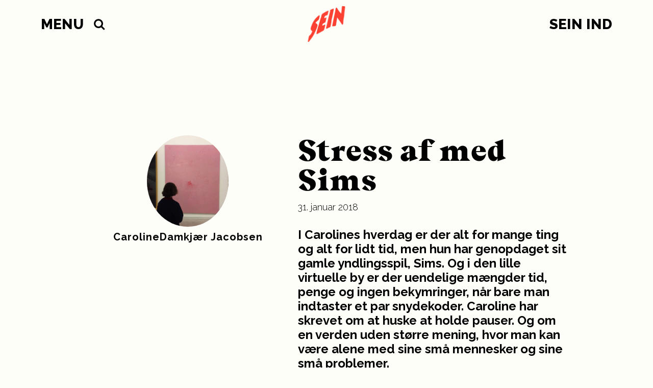

--- FILE ---
content_type: text/html; charset=UTF-8
request_url: https://seinmag.dk/stress-af-med-sims/
body_size: 13412
content:
<!DOCTYPE html>
<html lang="da">
<head>
	<meta charset="UTF-8">
	<meta name="viewport" content="width=device-width, initial-scale=1.0, maximum-scale=1.0, user-scalable=0"/>
	<meta name='robots' content='index, follow, max-image-preview:large, max-snippet:-1, max-video-preview:-1' />
	<style>img:is([sizes="auto" i], [sizes^="auto," i]) { contain-intrinsic-size: 3000px 1500px }</style>
	
	<!-- This site is optimized with the Yoast SEO plugin v25.1 - https://yoast.com/wordpress/plugins/seo/ -->
	<title>Stress af med Sims - SEIN</title><link rel="preload" data-rocket-preload as="image" href="https://seinmag.dk/wp-content/themes/sein/assets/img/SEIN_LOGO_ORANGE.png" fetchpriority="high">
	<link rel="canonical" href="https://seinmag.dk/stress-af-med-sims/" />
	<meta property="og:locale" content="da_DK" />
	<meta property="og:type" content="article" />
	<meta property="og:title" content="Stress af med Sims - SEIN" />
	<meta property="og:url" content="https://seinmag.dk/stress-af-med-sims/" />
	<meta property="og:site_name" content="SEIN" />
	<meta property="article:published_time" content="2018-01-31T05:59:12+00:00" />
	<meta property="article:modified_time" content="2018-02-01T08:19:48+00:00" />
	<meta property="og:image" content="https://seinmag.dk/wp-content/uploads/2018/01/180125_sims-1200x630.png" />
	<meta property="og:image:width" content="1200" />
	<meta property="og:image:height" content="630" />
	<meta property="og:image:type" content="image/png" />
	<meta name="author" content="Klara Hegnet Knudsen" />
	<meta name="twitter:card" content="summary_large_image" />
	<meta name="twitter:label1" content="Skrevet af" />
	<meta name="twitter:data1" content="Klara Hegnet Knudsen" />
	<script type="application/ld+json" class="yoast-schema-graph">{"@context":"https://schema.org","@graph":[{"@type":"WebPage","@id":"https://seinmag.dk/stress-af-med-sims/","url":"https://seinmag.dk/stress-af-med-sims/","name":"Stress af med Sims - SEIN","isPartOf":{"@id":"https://seinmag.dk/#website"},"primaryImageOfPage":{"@id":"https://seinmag.dk/stress-af-med-sims/#primaryimage"},"image":{"@id":"https://seinmag.dk/stress-af-med-sims/#primaryimage"},"thumbnailUrl":"https://s3.assets.barani.cloud/seinmag-dk/wp-content/uploads/2018/01/180125_sims.png","datePublished":"2018-01-31T05:59:12+00:00","dateModified":"2018-02-01T08:19:48+00:00","author":{"@id":"https://seinmag.dk/#/schema/person/db079a93d5a020d2454bcec70fda1471"},"breadcrumb":{"@id":"https://seinmag.dk/stress-af-med-sims/#breadcrumb"},"inLanguage":"da-DK","potentialAction":[{"@type":"ReadAction","target":["https://seinmag.dk/stress-af-med-sims/"]}]},{"@type":"ImageObject","inLanguage":"da-DK","@id":"https://seinmag.dk/stress-af-med-sims/#primaryimage","url":"https://s3.assets.barani.cloud/seinmag-dk/wp-content/uploads/2018/01/180125_sims.png","contentUrl":"https://s3.assets.barani.cloud/seinmag-dk/wp-content/uploads/2018/01/180125_sims.png","width":3507,"height":2044,"caption":"Illustration af Freya Lind Jeppesen"},{"@type":"BreadcrumbList","@id":"https://seinmag.dk/stress-af-med-sims/#breadcrumb","itemListElement":[{"@type":"ListItem","position":1,"name":"Hjem","item":"https://seinmag.dk/"},{"@type":"ListItem","position":2,"name":"Kernefortællingen om SEIN","item":"https://seinmag.dk/kernefortaellingen-om-sein/"},{"@type":"ListItem","position":3,"name":"Stress af med Sims"}]},{"@type":"WebSite","@id":"https://seinmag.dk/#website","url":"https://seinmag.dk/","name":"SEIN","description":"Danmarks ungdomsmagasin","potentialAction":[{"@type":"SearchAction","target":{"@type":"EntryPoint","urlTemplate":"https://seinmag.dk/?s={search_term_string}"},"query-input":{"@type":"PropertyValueSpecification","valueRequired":true,"valueName":"search_term_string"}}],"inLanguage":"da-DK"},{"@type":"Person","@id":"https://seinmag.dk/#/schema/person/db079a93d5a020d2454bcec70fda1471","name":"Klara Hegnet Knudsen","image":{"@type":"ImageObject","inLanguage":"da-DK","@id":"https://seinmag.dk/#/schema/person/image/","url":"https://secure.gravatar.com/avatar/ade36351f301418fc6dc527e7e6293df9566ab0b1c8856517385cc0b5cf52e7d?s=96&d=mm&r=g","contentUrl":"https://secure.gravatar.com/avatar/ade36351f301418fc6dc527e7e6293df9566ab0b1c8856517385cc0b5cf52e7d?s=96&d=mm&r=g","caption":"Klara Hegnet Knudsen"},"url":"https://seinmag.dk/author/klara-hegnet-knudsen/"}]}</script>
	<!-- / Yoast SEO plugin. -->


<link rel='dns-prefetch' href='//unpkg.com' />
<link rel='dns-prefetch' href='//www.youtube.com' />
<link rel='dns-prefetch' href='//cdn.jsdelivr.net' />
<link rel='dns-prefetch' href='//cdnjs.cloudflare.com' />
<link rel='dns-prefetch' href='//fonts.googleapis.com' />
<link rel="alternate" type="application/rss+xml" title="SEIN &raquo; Stress af med Sims-kommentar-feed" href="https://seinmag.dk/stress-af-med-sims/feed/" />
<link data-minify="1" rel='stylesheet' id='mp-theme-css' href='https://seinmag.dk/wp-content/cache/min/1/wp-content/plugins/memberpress/css/ui/theme.css?ver=1764236904' type='text/css' media='all' />
<link crossorigin="anonymous" rel='stylesheet' id='google-fonts--raleway-css' href='https://fonts.googleapis.com/css?family=Raleway%3A300%2C700%2C800&#038;ver=2.3.8' type='text/css' media='all' />
<link crossorigin="anonymous" rel='stylesheet' id='google-fonts--reenie-beanie-css' href='https://fonts.googleapis.com/css?family=Reenie+Beanie&#038;ver=2.3.8' type='text/css' media='all' />
<link data-minify="1" rel='stylesheet' id='flickity-css' href='https://seinmag.dk/wp-content/cache/min/1/flickity@2/dist/flickity.min.css?ver=1764236904' type='text/css' media='all' />
<link data-minify="1" rel='stylesheet' id='animate-js-css' href='https://seinmag.dk/wp-content/cache/min/1/ajax/libs/animate.css/3.5.2/animate.min.css?ver=1764236904' type='text/css' media='all' />
<link data-minify="1" rel='stylesheet' id='main-css' href='https://seinmag.dk/wp-content/cache/min/1/wp-content/themes/sein/assets/css/style.css?ver=1764236904' type='text/css' media='all' />
<link rel='stylesheet' id='sbi_styles-css' href='https://seinmag.dk/wp-content/plugins/instagram-feed/css/sbi-styles.min.css?ver=6.9.1' type='text/css' media='all' />
<link rel='stylesheet' id='wp-block-library-css' href='https://seinmag.dk/wp-includes/css/dist/block-library/style.min.css?ver=6.8.3' type='text/css' media='all' />
<style id='classic-theme-styles-inline-css' type='text/css'>
/*! This file is auto-generated */
.wp-block-button__link{color:#fff;background-color:#32373c;border-radius:9999px;box-shadow:none;text-decoration:none;padding:calc(.667em + 2px) calc(1.333em + 2px);font-size:1.125em}.wp-block-file__button{background:#32373c;color:#fff;text-decoration:none}
</style>
<style id='global-styles-inline-css' type='text/css'>
:root{--wp--preset--aspect-ratio--square: 1;--wp--preset--aspect-ratio--4-3: 4/3;--wp--preset--aspect-ratio--3-4: 3/4;--wp--preset--aspect-ratio--3-2: 3/2;--wp--preset--aspect-ratio--2-3: 2/3;--wp--preset--aspect-ratio--16-9: 16/9;--wp--preset--aspect-ratio--9-16: 9/16;--wp--preset--color--black: #000000;--wp--preset--color--cyan-bluish-gray: #abb8c3;--wp--preset--color--white: #ffffff;--wp--preset--color--pale-pink: #f78da7;--wp--preset--color--vivid-red: #cf2e2e;--wp--preset--color--luminous-vivid-orange: #ff6900;--wp--preset--color--luminous-vivid-amber: #fcb900;--wp--preset--color--light-green-cyan: #7bdcb5;--wp--preset--color--vivid-green-cyan: #00d084;--wp--preset--color--pale-cyan-blue: #8ed1fc;--wp--preset--color--vivid-cyan-blue: #0693e3;--wp--preset--color--vivid-purple: #9b51e0;--wp--preset--gradient--vivid-cyan-blue-to-vivid-purple: linear-gradient(135deg,rgba(6,147,227,1) 0%,rgb(155,81,224) 100%);--wp--preset--gradient--light-green-cyan-to-vivid-green-cyan: linear-gradient(135deg,rgb(122,220,180) 0%,rgb(0,208,130) 100%);--wp--preset--gradient--luminous-vivid-amber-to-luminous-vivid-orange: linear-gradient(135deg,rgba(252,185,0,1) 0%,rgba(255,105,0,1) 100%);--wp--preset--gradient--luminous-vivid-orange-to-vivid-red: linear-gradient(135deg,rgba(255,105,0,1) 0%,rgb(207,46,46) 100%);--wp--preset--gradient--very-light-gray-to-cyan-bluish-gray: linear-gradient(135deg,rgb(238,238,238) 0%,rgb(169,184,195) 100%);--wp--preset--gradient--cool-to-warm-spectrum: linear-gradient(135deg,rgb(74,234,220) 0%,rgb(151,120,209) 20%,rgb(207,42,186) 40%,rgb(238,44,130) 60%,rgb(251,105,98) 80%,rgb(254,248,76) 100%);--wp--preset--gradient--blush-light-purple: linear-gradient(135deg,rgb(255,206,236) 0%,rgb(152,150,240) 100%);--wp--preset--gradient--blush-bordeaux: linear-gradient(135deg,rgb(254,205,165) 0%,rgb(254,45,45) 50%,rgb(107,0,62) 100%);--wp--preset--gradient--luminous-dusk: linear-gradient(135deg,rgb(255,203,112) 0%,rgb(199,81,192) 50%,rgb(65,88,208) 100%);--wp--preset--gradient--pale-ocean: linear-gradient(135deg,rgb(255,245,203) 0%,rgb(182,227,212) 50%,rgb(51,167,181) 100%);--wp--preset--gradient--electric-grass: linear-gradient(135deg,rgb(202,248,128) 0%,rgb(113,206,126) 100%);--wp--preset--gradient--midnight: linear-gradient(135deg,rgb(2,3,129) 0%,rgb(40,116,252) 100%);--wp--preset--font-size--small: 13px;--wp--preset--font-size--medium: 20px;--wp--preset--font-size--large: 36px;--wp--preset--font-size--x-large: 42px;--wp--preset--spacing--20: 0.44rem;--wp--preset--spacing--30: 0.67rem;--wp--preset--spacing--40: 1rem;--wp--preset--spacing--50: 1.5rem;--wp--preset--spacing--60: 2.25rem;--wp--preset--spacing--70: 3.38rem;--wp--preset--spacing--80: 5.06rem;--wp--preset--shadow--natural: 6px 6px 9px rgba(0, 0, 0, 0.2);--wp--preset--shadow--deep: 12px 12px 50px rgba(0, 0, 0, 0.4);--wp--preset--shadow--sharp: 6px 6px 0px rgba(0, 0, 0, 0.2);--wp--preset--shadow--outlined: 6px 6px 0px -3px rgba(255, 255, 255, 1), 6px 6px rgba(0, 0, 0, 1);--wp--preset--shadow--crisp: 6px 6px 0px rgba(0, 0, 0, 1);}:where(.is-layout-flex){gap: 0.5em;}:where(.is-layout-grid){gap: 0.5em;}body .is-layout-flex{display: flex;}.is-layout-flex{flex-wrap: wrap;align-items: center;}.is-layout-flex > :is(*, div){margin: 0;}body .is-layout-grid{display: grid;}.is-layout-grid > :is(*, div){margin: 0;}:where(.wp-block-columns.is-layout-flex){gap: 2em;}:where(.wp-block-columns.is-layout-grid){gap: 2em;}:where(.wp-block-post-template.is-layout-flex){gap: 1.25em;}:where(.wp-block-post-template.is-layout-grid){gap: 1.25em;}.has-black-color{color: var(--wp--preset--color--black) !important;}.has-cyan-bluish-gray-color{color: var(--wp--preset--color--cyan-bluish-gray) !important;}.has-white-color{color: var(--wp--preset--color--white) !important;}.has-pale-pink-color{color: var(--wp--preset--color--pale-pink) !important;}.has-vivid-red-color{color: var(--wp--preset--color--vivid-red) !important;}.has-luminous-vivid-orange-color{color: var(--wp--preset--color--luminous-vivid-orange) !important;}.has-luminous-vivid-amber-color{color: var(--wp--preset--color--luminous-vivid-amber) !important;}.has-light-green-cyan-color{color: var(--wp--preset--color--light-green-cyan) !important;}.has-vivid-green-cyan-color{color: var(--wp--preset--color--vivid-green-cyan) !important;}.has-pale-cyan-blue-color{color: var(--wp--preset--color--pale-cyan-blue) !important;}.has-vivid-cyan-blue-color{color: var(--wp--preset--color--vivid-cyan-blue) !important;}.has-vivid-purple-color{color: var(--wp--preset--color--vivid-purple) !important;}.has-black-background-color{background-color: var(--wp--preset--color--black) !important;}.has-cyan-bluish-gray-background-color{background-color: var(--wp--preset--color--cyan-bluish-gray) !important;}.has-white-background-color{background-color: var(--wp--preset--color--white) !important;}.has-pale-pink-background-color{background-color: var(--wp--preset--color--pale-pink) !important;}.has-vivid-red-background-color{background-color: var(--wp--preset--color--vivid-red) !important;}.has-luminous-vivid-orange-background-color{background-color: var(--wp--preset--color--luminous-vivid-orange) !important;}.has-luminous-vivid-amber-background-color{background-color: var(--wp--preset--color--luminous-vivid-amber) !important;}.has-light-green-cyan-background-color{background-color: var(--wp--preset--color--light-green-cyan) !important;}.has-vivid-green-cyan-background-color{background-color: var(--wp--preset--color--vivid-green-cyan) !important;}.has-pale-cyan-blue-background-color{background-color: var(--wp--preset--color--pale-cyan-blue) !important;}.has-vivid-cyan-blue-background-color{background-color: var(--wp--preset--color--vivid-cyan-blue) !important;}.has-vivid-purple-background-color{background-color: var(--wp--preset--color--vivid-purple) !important;}.has-black-border-color{border-color: var(--wp--preset--color--black) !important;}.has-cyan-bluish-gray-border-color{border-color: var(--wp--preset--color--cyan-bluish-gray) !important;}.has-white-border-color{border-color: var(--wp--preset--color--white) !important;}.has-pale-pink-border-color{border-color: var(--wp--preset--color--pale-pink) !important;}.has-vivid-red-border-color{border-color: var(--wp--preset--color--vivid-red) !important;}.has-luminous-vivid-orange-border-color{border-color: var(--wp--preset--color--luminous-vivid-orange) !important;}.has-luminous-vivid-amber-border-color{border-color: var(--wp--preset--color--luminous-vivid-amber) !important;}.has-light-green-cyan-border-color{border-color: var(--wp--preset--color--light-green-cyan) !important;}.has-vivid-green-cyan-border-color{border-color: var(--wp--preset--color--vivid-green-cyan) !important;}.has-pale-cyan-blue-border-color{border-color: var(--wp--preset--color--pale-cyan-blue) !important;}.has-vivid-cyan-blue-border-color{border-color: var(--wp--preset--color--vivid-cyan-blue) !important;}.has-vivid-purple-border-color{border-color: var(--wp--preset--color--vivid-purple) !important;}.has-vivid-cyan-blue-to-vivid-purple-gradient-background{background: var(--wp--preset--gradient--vivid-cyan-blue-to-vivid-purple) !important;}.has-light-green-cyan-to-vivid-green-cyan-gradient-background{background: var(--wp--preset--gradient--light-green-cyan-to-vivid-green-cyan) !important;}.has-luminous-vivid-amber-to-luminous-vivid-orange-gradient-background{background: var(--wp--preset--gradient--luminous-vivid-amber-to-luminous-vivid-orange) !important;}.has-luminous-vivid-orange-to-vivid-red-gradient-background{background: var(--wp--preset--gradient--luminous-vivid-orange-to-vivid-red) !important;}.has-very-light-gray-to-cyan-bluish-gray-gradient-background{background: var(--wp--preset--gradient--very-light-gray-to-cyan-bluish-gray) !important;}.has-cool-to-warm-spectrum-gradient-background{background: var(--wp--preset--gradient--cool-to-warm-spectrum) !important;}.has-blush-light-purple-gradient-background{background: var(--wp--preset--gradient--blush-light-purple) !important;}.has-blush-bordeaux-gradient-background{background: var(--wp--preset--gradient--blush-bordeaux) !important;}.has-luminous-dusk-gradient-background{background: var(--wp--preset--gradient--luminous-dusk) !important;}.has-pale-ocean-gradient-background{background: var(--wp--preset--gradient--pale-ocean) !important;}.has-electric-grass-gradient-background{background: var(--wp--preset--gradient--electric-grass) !important;}.has-midnight-gradient-background{background: var(--wp--preset--gradient--midnight) !important;}.has-small-font-size{font-size: var(--wp--preset--font-size--small) !important;}.has-medium-font-size{font-size: var(--wp--preset--font-size--medium) !important;}.has-large-font-size{font-size: var(--wp--preset--font-size--large) !important;}.has-x-large-font-size{font-size: var(--wp--preset--font-size--x-large) !important;}
:where(.wp-block-post-template.is-layout-flex){gap: 1.25em;}:where(.wp-block-post-template.is-layout-grid){gap: 1.25em;}
:where(.wp-block-columns.is-layout-flex){gap: 2em;}:where(.wp-block-columns.is-layout-grid){gap: 2em;}
:root :where(.wp-block-pullquote){font-size: 1.5em;line-height: 1.6;}
</style>
<script type="text/javascript" src="https://seinmag.dk/wp-includes/js/jquery/jquery.min.js?ver=3.7.1" id="jquery-core-js"></script>


<script type="text/javascript" src="https://www.youtube.com/iframe_api?ver=2.3.8" id="youtube-iframe-api-js" data-rocket-defer defer></script>


<link rel="EditURI" type="application/rsd+xml" title="RSD" href="https://seinmag.dk/xmlrpc.php?rsd" />
<link rel='shortlink' href='https://seinmag.dk/?p=4399' />
<link rel="alternate" title="oEmbed (JSON)" type="application/json+oembed" href="https://seinmag.dk/wp-json/oembed/1.0/embed?url=https%3A%2F%2Fseinmag.dk%2Fstress-af-med-sims%2F" />
<link rel="alternate" title="oEmbed (XML)" type="text/xml+oembed" href="https://seinmag.dk/wp-json/oembed/1.0/embed?url=https%3A%2F%2Fseinmag.dk%2Fstress-af-med-sims%2F&#038;format=xml" />
<link rel="apple-touch-icon" sizes="180x180" href="/wp-content/uploads/fbrfg/apple-touch-icon.png?v=0.2">
<link rel="icon" type="image/png" sizes="32x32" href="/wp-content/uploads/fbrfg/favicon-32x32.png?v=0.2">
<link rel="icon" type="image/png" sizes="16x16" href="/wp-content/uploads/fbrfg/favicon-16x16.png?v=0.2">
<link rel="manifest" href="/wp-content/uploads/fbrfg/manifest.json?v=0.2">
<link rel="mask-icon" href="/wp-content/uploads/fbrfg/safari-pinned-tab.svg?v=0.2" color="#fc4132">
<link rel="shortcut icon" href="/wp-content/uploads/fbrfg/favicon.ico?v=0.2">
<meta name="msapplication-config" content="/wp-content/uploads/fbrfg/browserconfig.xml?v=0.2">
<meta name="theme-color" content="#fefef8"><script>window.lazyLoadOptions={elements_selector:'.attachment-article-list',};window.addEventListener('LazyLoad::Initialized',function(event){window.lazyLoadInstance = event.detail.instance;},false);</script><link rel="amphtml" href="https://seinmag.dk/stress-af-med-sims/?amp=1"><link rel="icon" href="https://s3.assets.barani.cloud/seinmag-dk/wp-content/uploads/2021/11/cropped-sein1-1-150x150.png" sizes="32x32" />
<link rel="icon" href="https://s3.assets.barani.cloud/seinmag-dk/wp-content/uploads/2021/11/cropped-sein1-1-300x300.png" sizes="192x192" />
<link rel="apple-touch-icon" href="https://s3.assets.barani.cloud/seinmag-dk/wp-content/uploads/2021/11/cropped-sein1-1-300x300.png" />
<meta name="msapplication-TileImage" content="https://s3.assets.barani.cloud/seinmag-dk/wp-content/uploads/2021/11/cropped-sein1-1-300x300.png" />
		<style type="text/css" id="wp-custom-css">
			body:not(.logged-in) .main-menu__right {
 /*   display: none;*/
}

@media (min-width: 450px) {
	.vex-content .ccpu-modal-content-wrapper {
		top: 100px !important;
	}
}
	
.single-memberpressproduct .article__publish-date {
	display: none;
}

.mepr-share-button,
.mepr-submit {
	appearance: none;
	background-color: #fc4132;
	color: #fff;
	border: none;
	border-radius: 0;
	border: none;
	box-shadow: none;
}

.wpcf7-form-control {
	appearance: none;
	border-radius: 0;
	border: 1px solid #000;
}

@media (min-width: 450px) {
	.vex-content {
		overflow: hidden;
	}
	
	.vex.vex-theme-default.ccpu-vex-theme-default-overrides .vex-close:before {
		font-size: 45px;
	}
	
	.vex-content .ccpu-modal-content-wrapper {
		position: relative;
		max-width: 100%;
		width: 100%;
		height: initial;
		top: 0 !important;
		padding-top: 30px;
	}
	
	.vex-content .ccpu-modal-content__title {
		max-width: 100%;
	}
	
	.vex-content .ccpu-modal-content__primary {
		max-width: 100%;
	}
	.vex-content .ccpu-modal-content__secondary {
		position: relative;
		text-align: right;
		max-width: 100%;
		width: 100%;
		margin-top: 30px;
		right: initial;
		bottom: initial;
	}
	
	.vex-content .ccpu-modal-content {
		z-index: 1;
		color: #fff;
	}
	
	.vex-content .ccpu-modal-wrapper:after {
    content: "";
    position: absolute;
    left: 0;
    top: 0;
    bottom: 0;
    right: 0;
    background-color: rgba(0,0,0,0.3);
		pointer-events: none;
	}
}
		</style>
		<style id="rocket-lazyrender-inline-css">[data-wpr-lazyrender] {content-visibility: auto;}</style><meta name="generator" content="WP Rocket 3.18.3" data-wpr-features="wpr_defer_js wpr_minify_concatenate_js wpr_automatic_lazy_rendering wpr_oci wpr_image_dimensions wpr_minify_css wpr_preload_links wpr_desktop" /></head>
<body class="wp-singular post-template-default single single-post postid-4399 single-format-standard wp-theme-sein">
<header  class="header">
	<div  class="container">
		<div  class="branding">
			<a class="branding__home-link" href="https://seinmag.dk/" rel="home" title="SEIN">
				<img fetchpriority="high" width="200" height="190" src="https://seinmag.dk/wp-content/themes/sein/assets/img/SEIN_LOGO_ORANGE.png"
				     class="branding__logo" alt="SEIN"/>
			</a>
			<div class="main-menu__left">
				<a class="theme-menu__toggle theme-menu__toggle--left theme-main-menu__toggle" href="#">
					<span class="">Menu</span>
				</a>
				<div class="theme-menu__dropdown theme-menu__dropdown--left">
					<div class="header-menu header-menu--left"><ul id="menu-main_menu" class="menu"><li id="menu-item-7" class="menu-item menu-item-type-post_type menu-item-object-page menu-item-home menu-item-7"><a href="https://seinmag.dk/">Forside</a></li>
<li id="menu-item-49904" class="menu-item menu-item-type-post_type menu-item-object-page menu-item-49904"><a href="https://seinmag.dk/kernefortaelling/">Kernefortælling</a></li>
<li id="menu-item-19027" class="menu-item menu-item-type-post_type menu-item-object-page menu-item-19027"><a href="https://seinmag.dk/oplev/">Alle indlæg</a></li>
<li id="menu-item-22478" class="menu-item menu-item-type-post_type menu-item-object-page menu-item-has-children menu-item-22478"><a href="https://seinmag.dk/om-os/">Om os</a>
<ul class="sub-menu">
	<li id="menu-item-19040" class="menu-item menu-item-type-post_type menu-item-object-page menu-item-19040"><a href="https://seinmag.dk/redaktionen/">Redaktionen</a></li>
	<li id="menu-item-19031" class="menu-item menu-item-type-post_type menu-item-object-page menu-item-19031"><a href="https://seinmag.dk/kom-med-i-redaktionen/">Ledige stillinger i redaktionen</a></li>
	<li id="menu-item-40678" class="menu-item menu-item-type-post_type menu-item-object-page menu-item-40678"><a href="https://seinmag.dk/bestyrelsen/">Bestyrelsen</a></li>
	<li id="menu-item-33302" class="menu-item menu-item-type-post_type menu-item-object-page menu-item-33302"><a href="https://seinmag.dk/kampen-for-mediestoette/">Kampen for mediestøtte</a></li>
	<li id="menu-item-19041" class="menu-item menu-item-type-post_type menu-item-object-page menu-item-19041"><a href="https://seinmag.dk/kontakt/">Kontakt</a></li>
</ul>
</li>
<li id="menu-item-51608" class="menu-item menu-item-type-post_type menu-item-object-page menu-item-51608"><a href="https://seinmag.dk/civilindsamling/">Civilindsamling</a></li>
<li id="menu-item-19034" class="menu-item menu-item-type-post_type menu-item-object-page menu-item-has-children menu-item-19034"><a href="https://seinmag.dk/events/">Eventkalenderen</a>
<ul class="sub-menu">
	<li id="menu-item-19035" class="menu-item menu-item-type-post_type menu-item-object-page menu-item-19035"><a href="https://seinmag.dk/tip-et-event/">Tip et event</a></li>
</ul>
</li>
<li id="menu-item-19037" class="menu-item menu-item-type-custom menu-item-object-custom menu-item-has-children menu-item-19037"><a href="#">SEINwebserier</a>
<ul class="sub-menu">
	<li id="menu-item-53794" class="menu-item menu-item-type-taxonomy menu-item-object-series menu-item-53794"><a href="https://seinmag.dk/tv/new-note/">NEW NOTE</a></li>
	<li id="menu-item-52515" class="menu-item menu-item-type-custom menu-item-object-custom menu-item-52515"><a href="https://seinmag.dk/tv/kedde-haaber/kedde-haaber/">Kedde Håber</a></li>
	<li id="menu-item-52082" class="menu-item menu-item-type-taxonomy menu-item-object-series menu-item-52082"><a href="https://seinmag.dk/tv/ukif/">SKAGEN</a></li>
	<li id="menu-item-51235" class="menu-item menu-item-type-taxonomy menu-item-object-series menu-item-51235"><a href="https://seinmag.dk/tv/bidrag-hvor-vi-hoerer-til-tigeroak/">BIDRAG: Hvor vi hører til – Tigeroak</a></li>
	<li id="menu-item-34166" class="menu-item menu-item-type-custom menu-item-object-custom menu-item-34166"><a href="https://seinmag.dk/tv/kaerestesorger/">KÆRESTESORGER</a></li>
	<li id="menu-item-32433" class="menu-item menu-item-type-custom menu-item-object-custom menu-item-32433"><a href="https://seinmag.dk/tv/brus/kapitel-1-arthur/">BRUS</a></li>
	<li id="menu-item-19038" class="menu-item menu-item-type-custom menu-item-object-custom menu-item-19038"><a href="https://seinmag.dk/tv/seinmag-dk-tv-vakuum/">Vakuum</a></li>
	<li id="menu-item-19039" class="menu-item menu-item-type-custom menu-item-object-custom menu-item-19039"><a href="https://seinmag.dk/tv/se-mig-naar-du-sover/">Se mig når du sover</a></li>
	<li id="menu-item-39684" class="menu-item menu-item-type-custom menu-item-object-custom menu-item-39684"><a href="https://seinmag.dk/tv/ungupcoming-2/">Ung og Upcoming</a></li>
</ul>
</li>
<li id="menu-item-19030" class="menu-item menu-item-type-post_type menu-item-object-page menu-item-19030"><a href="https://seinmag.dk/bidrag-med-dit-vaerk/">SEINbidrag</a></li>
<li id="menu-item-19130" class="menu-item menu-item-type-post_type menu-item-object-page menu-item-19130"><a href="https://seinmag.dk/medlemskaber/">Støt SEIN</a></li>
</ul></div>				</div>
				<a href="" class="theme-menu__search-toggle">
					<img width="23" height="23" src="https://seinmag.dk/wp-content/themes/sein/assets/img/search-icon.svg" alt="">
				</a>
				<div class="theme-menu__search">
					<form role="search" method="get" id="searchform" class="searchform" action="https://seinmag.dk/">
				<div>
					<label class="screen-reader-text" for="s">Søg efter:</label>
					<input type="text" value="" name="s" id="s" />
					<input type="submit" id="searchsubmit" value="Søg" />
				</div>
			</form>				</div>
			</div>
			<div class="main-menu__right">
												<a class="theme-menu__login theme-menu__login--right" href="https://seinmag.dk/sein-ind/"><span>SEIN Ind</span></a>
								<div class="theme-menu__dropdown theme-menu__dropdown--right">
									</div>
						</div>
		</div>
	</div>
</header>
<div  class="theme-menu__body-overlay"></div>

  <div  id="content" class="content">
    <main >
      <article  class="article" itemscope itemtype="http://schema.org/Article">
      
<header class="article__header">
	<div  class="container">	<div class="artist-info artist-info--small">
		<div class="flickity artists">
							<div class="carousel-cell">
					<a href="https://seinmag.dk/artists/caroline-damkjaer-jacobsen/">
													<img class="lazyload artist-info__photo artist-info__photo--small" src="https://s3.assets.barani.cloud/seinmag-dk/wp-content/uploads/2017/08/PastedGraphic-1.png" alt=""/>
						
						<div class="artist-info__text artist-info__text--small">
							<h2 class="artist-info__name artist-info__name--small">CarolineDamkjær Jacobsen</h2>
						</div>
					</a>
				</div>
					</div> <!-- end of flickty -->
	</div>
		<div class="article__header-text">
			<h1 class="article__title" itemprop="headline">Stress af med Sims</h1>
			<div class="article__publish-date">
				31. januar 2018			</div>

			<div class="artist-info--small__mobile"></div>

							<section class="article__lead"><p>I Carolines hverdag er der alt for mange ting og alt for lidt tid, men hun har genopdaget sit gamle yndlingsspil, Sims. Og i den lille virtuelle by er der uendelige mængder tid, penge og ingen bekymringer, når bare man indtaster et par snydekoder. Caroline har skrevet om at huske at holde pauser. Og om en verden uden større mening, hvor man kan være alene med sine små mennesker og sine små problemer.</p>
</section>
					</div>
	</div>
</header>
        <div class="container clear">
          <div class="article__text article__text--first">
                      </div>
        </div>

        <div  class="container">
  <div class="images__single">
        <img class="lazyload" src="https://s3.assets.barani.cloud/seinmag-dk/wp-content/uploads/2018/01/180125_sims.png" alt="" />
    <p class="image-caption">Illustration af Freya Lind Jeppesen</p>
  </div>
</div>
<div class="container">
  <div class="article__text ">
    <p style="text-align: left"><span style="font-weight: 400">Jeg har enormt nemt ved at tro på, at der er mere end 24 timer i et døgn, der resulterer i, at jeg ofte får proppet lidt for mange aftaler og gøremål ind i min dag. Men det resulterer også i, at jeg når at stresse både før, under og efter med det næste, jeg skal nå. For eksempel har jeg åbnet mit dokument til denne tekst op alt, alt for mange gange nu uden rigtigt at få skrevet nogle ord ned, og det har jeg ikke tid til. Men mine tanker er allerede tre skridt foran mig, og det hjælper bestemt ikke, når det er i kombination med en deadline. Et godt gen for organisering og planlægning kan nogle gange snyde en, så man i stedet for at være super produktiv med det smarte skema gør det modsatte, så man helt melder sig ud. Sådan skal det ikke være, og derfor har jeg også fundet ud af, hvor vigtigt det er at have afstressende aktiviteter i løbet af dagen og ugen. Hvis jeg spreder mine gøremål ud med længere mellemrum og giver plads til afslapning, så føler jeg også, jeg bliver mere produktiv, når det endelig er tid.</span></p>
<p><span style="font-weight: 400">Det virker bedst for mig at afstresse alene, hvor jeg ikke behøver at være “på”, som hvis jeg er sammen med andre mennesker. Bøger, tv-serier og gåture har været mine go-to&#8217;s i lang tid. Men der er kommet en ny aktivitet på banen fra min barndom: Sims. Det er ren nostalgi. Det var en ny verden, der udfoldede sig, da jeg opdagede den allerførste version fra begyndelsen af 2000’erne, som min søster ejede. Sidenhen fik jeg også både 2’eren og 3’eren med diverse udvidelser med vampyrer, IKEA-møbler og kæledyr. Men jeg blev ældre, spillede det mindre og mindre og følte måske også lidt, at jeg blev “for gammel”. Så nu er det efterhånden et par år siden, at jeg gav afkald på de sidste udvidelsespakker. Men en grå dag og adskillige overvejelser senere for et par måneder siden endte i købet af Sims 4. Og jeg fortryder det overhovedet ikke.</span></p>
  </div>
</div>
<div class="container">
  <blockquote class="quote">
  <p>Vigtigst af alt bruger jeg så få hjerneceller som overhovedet muligt, når jeg spiller.</p>
  </blockquote>
</div>
<div class="container">
  <div class="article__text ">
    <p><span style="font-weight: 400">Nu er der efterhånden brugt et par timer på både at skabe figurerne, man spiller,</span><span style="font-weight: 400"> indtaste en masse snydekoder, som </span><span style="font-weight: 400">“motherlode” og have flere penge til spillet, </span><span style="font-weight: 400">bygge huse, </span><span style="font-weight: 400">skabe karriere og familieliv og måske også en indespærring eller to af en simmer, jeg ikke vil beholde &#8211; ups. Det er så lavpraktisk, som det overhovedet kan blive. Men jeg har det sjovt i min lille simsverden i byen Sunset Valley. Bortset fra den ene gang hele min teenagefigurs familie døde af alderdom, og hun var trist i 5 dage. Der var ren <a href="https://www.youtube.com/watch?v=4zLfCnGVeL4" target="_blank" rel="noopener">Simon and Garfunkel-stemning</a>. Men nu har hun det godt igen! Hun flyttede væk fra huset med alt for mange gravsten, blev voksen, blev gift, adopterede et barn og har nu en karriere som forfatter på niveau 9. Tænk, hvis det var så nemt i virkeligheden.</span></p>
<p><span style="font-weight: 400">Vigtigst af alt bruger jeg så få hjerneceller som overhovedet muligt, når jeg spiller. Jeg får nerverne på plads og kan bedre ånde og genoptage dét, jeg skal nå. Så længe det er et hjælpemiddel og ikke en hindring eller for ofte brugt overspringshandling. Men så kommer det igen &#8211; det der med at blive stresset over, at man sætter tid af til ikke at lave noget, der ikke lige umiddelbart bliver anset for produktivt &#8211; og så skaber jeg overarbejde i hjernen igen, der ikke fører til noget overhovedet. Og nu stresser jeg, imens jeg skriver, over, at jeg får lyst til at spille i stedet for at skrive færdig. Åh, det er da lidt træls, og så bliver jeg frustreret, for nu har jeg også kigget ud af vinduet i spisestuen i ti minutter, fordi jeg ikke ved, hvordan næste sætning, der forhåbentlig fører mig til en konklusion, skal lyde. NÅ. Dyb indånding og videre.</span></p>
<p style="text-align: left"><span style="font-weight: 400">Jeg skal stadig selv lære, at det er okay at tage en pause og enten se den mest platte tv-serie eller genoptage spillet, og at man heller ikke skal skjule det for nogen, at man måske ikke nåede alt det, man havde sat sig for lige netop den dag. Afstressende aktiviteter virker sjovt nok ikke, hvis man stresser over dem. Jeg vil prøve at runde af, lave en kop te og starte Sims, for nu har jeg tjekket det vigtigste gøremål for dagen af. Hvad er din afstresser? Måske er klikket ind på SEIN din overspringshandling, men jeg vil alligevel opfordre dig til at trække en time ud på et tidspunkt af i dag for at lave noget, der får dig til at slappe af.</span></p>
  </div>
</div>

        <div class="container">
  <div class="article__text article__tags">
    <a href="https://seinmag.dk/tag/tekst/" rel="tag">Tekst</a>  </div>
</div>
      </article>

      <div class="container">
  <div class="article__text">
    <div class="comments">
      <h2 class="comments__headline">Hvad tænker du?</h2>
      
<div id="comments" class="comments-area">

		<div id="respond" class="comment-respond">
		<h3 id="reply-title" class="comment-reply-title">Skriv et svar <small><a rel="nofollow" id="cancel-comment-reply-link" href="/stress-af-med-sims/#respond" style="display:none;">Annuller svar</a></small></h3><form action="https://seinmag.dk/wp-comments-post.php" method="post" id="commentform" class="comment-form"><p class="comment-notes"><span id="email-notes">Din e-mailadresse vil ikke blive publiceret.</span> <span class="required-field-message">Krævede felter er markeret med <span class="required">*</span></span></p><p class="comment-form-comment"><label for="comment">Kommentar <span class="required">*</span></label> <textarea autocomplete="new-password"  id="c8fe338f15"  name="c8fe338f15"   cols="45" rows="8" maxlength="65525" required="required"></textarea><textarea id="comment" aria-label="hp-comment" aria-hidden="true" name="comment" autocomplete="new-password" style="padding:0 !important;clip:rect(1px, 1px, 1px, 1px) !important;position:absolute !important;white-space:nowrap !important;height:1px !important;width:1px !important;overflow:hidden !important;" tabindex="-1"></textarea><script data-noptimize>document.getElementById("comment").setAttribute( "id", "ae0835aa155487c4806efa04ee356398" );document.getElementById("c8fe338f15").setAttribute( "id", "comment" );</script></p><p class="comment-form-author"><label for="author">Navn <span class="required">*</span></label> <input id="author" name="author" type="text" value="" size="30" maxlength="245" autocomplete="name" required="required" /></p>
<p class="comment-form-email"><label for="email">E-mail <span class="required">*</span></label> <input id="email" name="email" type="text" value="" size="30" maxlength="100" aria-describedby="email-notes" autocomplete="email" required="required" /></p>
<p class="comment-form-url"><label for="url">Websted</label> <input id="url" name="url" type="text" value="" size="30" maxlength="200" autocomplete="url" /></p>
<p class="comment-form-cookies-consent"><input id="wp-comment-cookies-consent" name="wp-comment-cookies-consent" type="checkbox" value="yes" /> <label for="wp-comment-cookies-consent">Gem mit navn, mail og websted i denne browser til næste gang jeg kommenterer.</label></p>
<p class="comment-form-mailpoet">
      <label for="mailpoet_subscribe_on_comment">
        <input
          type="checkbox"
          id="mailpoet_subscribe_on_comment"
          value="1"
          name="mailpoet[subscribe_on_comment]"
        />&nbsp;Ja tak, tilmeld mig jeres nyhedsbreve.
      </label>
    </p><p class="form-submit"><input name="submit" type="submit" id="submit" class="submit" value="Send kommentar" /> <input type='hidden' name='comment_post_ID' value='4399' id='comment_post_ID' />
<input type='hidden' name='comment_parent' id='comment_parent' value='0' />
</p></form>	</div><!-- #respond -->
	
</div><!-- #comments -->
    </div>
  </div>
</div>

      <div class="container">
        <div class="related_item">

     <h3>Relateret</h3>
     

<div
	class="grid__item tekst  non">
	<div class="card">
		<a href="https://seinmag.dk/en-guide-til-at-mene-noget/" title="En guide til at mene noget" class="card__link">

			<div class="card__image">
				<img width="640" height="452" src="https://s3.assets.barani.cloud/seinmag-dk/wp-content/uploads/2018/04/mene-noget.jpg" class="attachment-article-related size-article-related wp-post-image" alt="" decoding="async" fetchpriority="high" />			</div>

			<div class="card__text">
				<h3 class="card__title">En guide til at mene noget</h3>

					<p class="card__metadata">
		25/4-18
		 | <span class="card__metadata--italic">Oskar Fehlauer Nielsen</span>	</p>
	

				<span class="card__tag">Tekst</span> 
			</div>
		</a>
	</div>
</div>
   </div>
      






       
    <div class="related_item">
      <h3>Urelateret</h3>
      

<div
	class="grid__item nyheder seinblik  ">
	<div class="card">
		<a href="https://seinmag.dk/seinblik-uge-9/" title="SEINblik &#8211; uge 9" class="card__link">

			<div class="card__image">
				<img width="640" height="480" src="https://s3.assets.barani.cloud/seinmag-dk/wp-content/uploads/2023/03/Illu-SEINblik-uge-9-2023-640x480.jpg" class="attachment-article-related size-article-related wp-post-image" alt="" decoding="async" />			</div>

			<div class="card__text">
				<h3 class="card__title">SEINblik &#8211; uge 9</h3>

					<p class="card__metadata">
		5/3-23
		 | <span class="card__metadata--italic">Gustav Fürsterling Mønster, Luna Bacher</span>	</p>
	

				<span class="card__tag">Nyheder</span> <span class="card__tag">SEINblik</span> 
			</div>
		</a>
	</div>
</div>
    </div>

    </div>

    </main>
  </div>

  	<footer data-wpr-lazyrender="1" class="footer">
		<div  class="container footer__main">

							<h3>SEIN er for unge af unge</h3>
			
			<nav class="footer-menu">
									<a class="navigation-link" href="https://seinmag.dk/redaktionen/">Om os</a>
								<span class="breaker"></span>
									<a class="navigation-link" href="https://seinmag.dk/kontakt/">Kontakt</a>
								<span class="breaker"></span>
							</nav>

		</div>

		<div  class="container footer__secondary">
						<p class="footer__address"><b>SEIN</b> CVR: 39350491,  Slagtehusgade 10a, 1715 København  // <a href="mailto:info@seinmag.dk">info@seinmag.dk</a> // <a href="https://seinmag.dk/privatlivspolitik/">Privatlivspolitik</a></p>
		</div>
	</footer>

	<script type="speculationrules">
{"prefetch":[{"source":"document","where":{"and":[{"href_matches":"\/*"},{"not":{"href_matches":["\/wp-*.php","\/wp-admin\/*","\/wp-content\/uploads\/*","\/wp-content\/*","\/wp-content\/plugins\/*","\/wp-content\/themes\/sein\/*","\/*\\?(.+)"]}},{"not":{"selector_matches":"a[rel~=\"nofollow\"]"}},{"not":{"selector_matches":".no-prefetch, .no-prefetch a"}}]},"eagerness":"conservative"}]}
</script>

<a class="ccpu-button ccpu-button--with-image" href="https://seinmag.dk/medlem-af-sein/">
	<img src="https://seinmag.dk/wp-content/plugins/r-member-pop-up/assets/images/sein-logo.svg" alt="" width="60" height="60" class="ccpu-button__image">
	<div class="ccpu-button__content">
		<h5 class="ccpu-button__headline">Psst!</h5>
					<div class="ccpu-button__alt">Læs mere her</div>
			</div>
</a><!-- Instagram Feed JS -->

<link data-minify="1" rel='stylesheet' id='rmpu-pop-up-css' href='https://seinmag.dk/wp-content/cache/min/1/wp-content/plugins/r-member-pop-up/assets/dist/css/style.css?ver=1764236904' type='text/css' media='all' />
<link data-minify="1" rel='stylesheet' id='vex-css' href='https://seinmag.dk/wp-content/cache/min/1/wp-content/plugins/r-member-pop-up/assets/dist/css/vex.css?ver=1764236904' type='text/css' media='all' />
<link data-minify="1" rel='stylesheet' id='rmpu-pop-up-vex-theme-css' href='https://seinmag.dk/wp-content/cache/min/1/wp-content/plugins/r-member-pop-up/assets/dist/css/vex-theme-default.css?ver=1764236904' type='text/css' media='all' />


<script type="text/javascript" id="rocket-browser-checker-js-after">
/* <![CDATA[ */
"use strict";var _createClass=function(){function defineProperties(target,props){for(var i=0;i<props.length;i++){var descriptor=props[i];descriptor.enumerable=descriptor.enumerable||!1,descriptor.configurable=!0,"value"in descriptor&&(descriptor.writable=!0),Object.defineProperty(target,descriptor.key,descriptor)}}return function(Constructor,protoProps,staticProps){return protoProps&&defineProperties(Constructor.prototype,protoProps),staticProps&&defineProperties(Constructor,staticProps),Constructor}}();function _classCallCheck(instance,Constructor){if(!(instance instanceof Constructor))throw new TypeError("Cannot call a class as a function")}var RocketBrowserCompatibilityChecker=function(){function RocketBrowserCompatibilityChecker(options){_classCallCheck(this,RocketBrowserCompatibilityChecker),this.passiveSupported=!1,this._checkPassiveOption(this),this.options=!!this.passiveSupported&&options}return _createClass(RocketBrowserCompatibilityChecker,[{key:"_checkPassiveOption",value:function(self){try{var options={get passive(){return!(self.passiveSupported=!0)}};window.addEventListener("test",null,options),window.removeEventListener("test",null,options)}catch(err){self.passiveSupported=!1}}},{key:"initRequestIdleCallback",value:function(){!1 in window&&(window.requestIdleCallback=function(cb){var start=Date.now();return setTimeout(function(){cb({didTimeout:!1,timeRemaining:function(){return Math.max(0,50-(Date.now()-start))}})},1)}),!1 in window&&(window.cancelIdleCallback=function(id){return clearTimeout(id)})}},{key:"isDataSaverModeOn",value:function(){return"connection"in navigator&&!0===navigator.connection.saveData}},{key:"supportsLinkPrefetch",value:function(){var elem=document.createElement("link");return elem.relList&&elem.relList.supports&&elem.relList.supports("prefetch")&&window.IntersectionObserver&&"isIntersecting"in IntersectionObserverEntry.prototype}},{key:"isSlowConnection",value:function(){return"connection"in navigator&&"effectiveType"in navigator.connection&&("2g"===navigator.connection.effectiveType||"slow-2g"===navigator.connection.effectiveType)}}]),RocketBrowserCompatibilityChecker}();
/* ]]> */
</script>
<script type="text/javascript" id="rocket-preload-links-js-extra">
/* <![CDATA[ */
var RocketPreloadLinksConfig = {"excludeUris":"\/(?:.+\/)?feed(?:\/(?:.+\/?)?)?$|\/(?:.+\/)?embed\/|\/(index.php\/)?(.*)wp-json(\/.*|$)|\/refer\/|\/go\/|\/recommend\/|\/recommends\/","usesTrailingSlash":"1","imageExt":"jpg|jpeg|gif|png|tiff|bmp|webp|avif|pdf|doc|docx|xls|xlsx|php","fileExt":"jpg|jpeg|gif|png|tiff|bmp|webp|avif|pdf|doc|docx|xls|xlsx|php|html|htm","siteUrl":"https:\/\/seinmag.dk","onHoverDelay":"100","rateThrottle":"3"};
/* ]]> */
</script>
<script type="text/javascript" id="rocket-preload-links-js-after">
/* <![CDATA[ */
(function() {
"use strict";var r="function"==typeof Symbol&&"symbol"==typeof Symbol.iterator?function(e){return typeof e}:function(e){return e&&"function"==typeof Symbol&&e.constructor===Symbol&&e!==Symbol.prototype?"symbol":typeof e},e=function(){function i(e,t){for(var n=0;n<t.length;n++){var i=t[n];i.enumerable=i.enumerable||!1,i.configurable=!0,"value"in i&&(i.writable=!0),Object.defineProperty(e,i.key,i)}}return function(e,t,n){return t&&i(e.prototype,t),n&&i(e,n),e}}();function i(e,t){if(!(e instanceof t))throw new TypeError("Cannot call a class as a function")}var t=function(){function n(e,t){i(this,n),this.browser=e,this.config=t,this.options=this.browser.options,this.prefetched=new Set,this.eventTime=null,this.threshold=1111,this.numOnHover=0}return e(n,[{key:"init",value:function(){!this.browser.supportsLinkPrefetch()||this.browser.isDataSaverModeOn()||this.browser.isSlowConnection()||(this.regex={excludeUris:RegExp(this.config.excludeUris,"i"),images:RegExp(".("+this.config.imageExt+")$","i"),fileExt:RegExp(".("+this.config.fileExt+")$","i")},this._initListeners(this))}},{key:"_initListeners",value:function(e){-1<this.config.onHoverDelay&&document.addEventListener("mouseover",e.listener.bind(e),e.listenerOptions),document.addEventListener("mousedown",e.listener.bind(e),e.listenerOptions),document.addEventListener("touchstart",e.listener.bind(e),e.listenerOptions)}},{key:"listener",value:function(e){var t=e.target.closest("a"),n=this._prepareUrl(t);if(null!==n)switch(e.type){case"mousedown":case"touchstart":this._addPrefetchLink(n);break;case"mouseover":this._earlyPrefetch(t,n,"mouseout")}}},{key:"_earlyPrefetch",value:function(t,e,n){var i=this,r=setTimeout(function(){if(r=null,0===i.numOnHover)setTimeout(function(){return i.numOnHover=0},1e3);else if(i.numOnHover>i.config.rateThrottle)return;i.numOnHover++,i._addPrefetchLink(e)},this.config.onHoverDelay);t.addEventListener(n,function e(){t.removeEventListener(n,e,{passive:!0}),null!==r&&(clearTimeout(r),r=null)},{passive:!0})}},{key:"_addPrefetchLink",value:function(i){return this.prefetched.add(i.href),new Promise(function(e,t){var n=document.createElement("link");n.rel="prefetch",n.href=i.href,n.onload=e,n.onerror=t,document.head.appendChild(n)}).catch(function(){})}},{key:"_prepareUrl",value:function(e){if(null===e||"object"!==(void 0===e?"undefined":r(e))||!1 in e||-1===["http:","https:"].indexOf(e.protocol))return null;var t=e.href.substring(0,this.config.siteUrl.length),n=this._getPathname(e.href,t),i={original:e.href,protocol:e.protocol,origin:t,pathname:n,href:t+n};return this._isLinkOk(i)?i:null}},{key:"_getPathname",value:function(e,t){var n=t?e.substring(this.config.siteUrl.length):e;return n.startsWith("/")||(n="/"+n),this._shouldAddTrailingSlash(n)?n+"/":n}},{key:"_shouldAddTrailingSlash",value:function(e){return this.config.usesTrailingSlash&&!e.endsWith("/")&&!this.regex.fileExt.test(e)}},{key:"_isLinkOk",value:function(e){return null!==e&&"object"===(void 0===e?"undefined":r(e))&&(!this.prefetched.has(e.href)&&e.origin===this.config.siteUrl&&-1===e.href.indexOf("?")&&-1===e.href.indexOf("#")&&!this.regex.excludeUris.test(e.href)&&!this.regex.images.test(e.href))}}],[{key:"run",value:function(){"undefined"!=typeof RocketPreloadLinksConfig&&new n(new RocketBrowserCompatibilityChecker({capture:!0,passive:!0}),RocketPreloadLinksConfig).init()}}]),n}();t.run();
}());
/* ]]> */
</script>



				
			<script src="https://seinmag.dk/wp-content/cache/min/1/ed5ab3cf18fa400b1fac37e51460b133.js" data-minify="1" data-rocket-defer defer></script></body>
</html>

<!-- This website is like a Rocket, isn't it? Performance optimized by WP Rocket. Learn more: https://wp-rocket.me -->

--- FILE ---
content_type: text/css
request_url: https://seinmag.dk/wp-content/cache/min/1/wp-content/themes/sein/assets/css/style.css?ver=1764236904
body_size: 17676
content:
@charset "UTF-8";@font-face{font-display:swap;font-family:Beirut;src:url(../../../../../../../../themes/sein/assets/fonts/BeirutDisplayWeb-Black.eot);src:url(../../../../../../../../themes/sein/assets/fonts/BeirutDisplayWeb-Black.eot?#iefix) format("embedded-opentype"),url(../../../../../../../../themes/sein/assets/fonts/BeirutDisplayWeb-Black.woff2) format("woff2"),url(../../../../../../../../themes/sein/assets/fonts/BeirutDisplayWeb-Black.woff) format("woff");font-weight:800;font-style:normal;font-stretch:normal;unicode-range:u+000d-fb04}*,:after,:before{box-sizing:border-box}
/*! normalize.css v5.0.0 | MIT License | github.com/necolas/normalize.css */html{-ms-text-size-adjust:100%;-webkit-text-size-adjust:100%}body{margin:0}article,aside,figcaption,figure,footer,header,main,nav,section{display:block}hr{box-sizing:content-box;height:0;overflow:visible}pre{font-family:monospace,monospace;font-size:1em}a{background-color:transparent;-webkit-text-decoration-skip:objects}a:active,a:hover{outline-width:0}abbr[title]{border-bottom:none;text-decoration:underline;-webkit-text-decoration:underline dotted;text-decoration:underline dotted}code,kbd,samp{font-family:monospace,monospace;font-size:1em}dfn{font-style:italic}mark{background-color:#ff0;color:#000}small{font-size:80%}sub,sup{font-size:75%;line-height:0;position:relative;vertical-align:baseline}sub{bottom:-.25em}sup{top:-.5em}audio,video{display:inline-block}audio:not([controls]){display:none;height:0}img{border-style:none}svg:not(:root){overflow:hidden}button,input,optgroup,select,textarea{font-family:inherit;font-size:100%;line-height:inherit;margin:0}button,input{overflow:visible}button,select{text-transform:none}[type=reset],[type=submit],button,html [type=button]{-webkit-appearance:button}[type=button]::-moz-focus-inner,[type=reset]::-moz-focus-inner,[type=submit]::-moz-focus-inner,button::-moz-focus-inner{border-style:none;padding:0}[type=button]:-moz-focusring,[type=reset]:-moz-focusring,[type=submit]:-moz-focusring,button:-moz-focusring{outline:1px dotted ButtonText}legend{box-sizing:border-box;color:inherit;display:table;max-width:100%;padding:0;white-space:normal}progress{display:inline-block;vertical-align:baseline}textarea{overflow:auto}[type=checkbox],[type=radio]{box-sizing:border-box;padding:0}[type=number]::-webkit-inner-spin-button,[type=number]::-webkit-outer-spin-button{height:auto}[type=search]{-webkit-appearance:textfield;outline-offset:-2px}[type=search]::-webkit-search-cancel-button,[type=search]::-webkit-search-decoration{-webkit-appearance:none}::-webkit-file-upload-button{-webkit-appearance:button;font:inherit}details,menu{display:block}summary{display:list-item}canvas{display:inline-block}[hidden],template{display:none}.color__red{color:#fc4132}.color__white{color:#fff}.color__black{color:#000}.bg-color__red{background-color:#fc4132}.bg-color__white{background-color:#fff}.bg-color__black{background-color:#000}.bg-color__babypink{background-color:#fbf2ef}body{font-family:Raleway,sans-serif;color:#000;font-size:14px;line-height:22px;font-size:.875rem;line-height:1.375rem;font-weight:300}@media (min-width:768px){body{font-size:22px;line-height:35px;font-size:1.375rem;line-height:2.1875rem}}p{font-size:16px;line-height:24px;font-size:1rem;line-height:1.5rem;margin:0 0 24.5px}@media (min-width:768px){p{margin:0 0 37px}}.screen-reader-text,.sr-only{position:absolute;width:1px;height:1px;padding:0;margin:-1px;overflow:hidden;clip:rect(0,0,0,0);border:0}.center{text-align:center}.navigation-link{font-family:Raleway,sans-serif;font-size:20px;line-height:1.875rempx;font-size:1.25rem;line-height:.11719remrem;font-weight:800;text-transform:uppercase;text-decoration:none;border-bottom:3px solid transparent}.navigation-link.current,.navigation-link:active,.navigation-link:hover{color:#fc4132;border-color:#fc4132;padding-bottom:3px}@media (min-width:768px){.navigation-link{font-size:28px;line-height:2.625rempx;font-size:1.75rem;line-height:.16406remrem}}.image-caption{font-size:14px;line-height:24px;font-size:.875rem;line-height:1.5rem;color:#000;font-weight:700}.centered{text-align:center}h1,h2,h3,h4,h5,h6{font-family:Beirut,serif;font-weight:800;letter-spacing:1px}h1{font-size:30px;line-height:30px;font-size:1.875rem;line-height:1.875rem;margin:8px 0 16px}@media (min-width:768px){h1{font-size:46px;line-height:46px;font-size:2.875rem;line-height:2.875rem;margin:0 0 28px}}@media (min-width:1024px){h1{font-size:58px;line-height:58px;font-size:3.625rem;line-height:3.625rem;margin:0 0 22px}}h1.hidden{visibility:hidden;display:none}h2{font-size:18px;line-height:18px;font-size:1.125rem;line-height:1.125rem;margin-bottom:.05455em;margin-top:.87273em}@media (min-width:768px){h2{font-size:38px;line-height:38px;font-size:2.375rem;line-height:2.375rem}}@media (min-width:1024px){h2{font-size:53px;line-height:53px;font-size:3.3125rem;line-height:3.3125rem}}h3{font-size:20px;line-height:26px;font-size:1.25rem;line-height:1.625rem;margin:1rem 0}@media (min-width:768px){h3{font-size:30px;line-height:36px;font-size:1.875rem;line-height:2.25rem}}h4,h5,h6{font-size:20px;line-height:22px;font-size:1.25rem;line-height:1.375rem;margin:0 0 4px}.headline--column{font-size:34px;line-height:38px;font-size:2.125rem;line-height:2.375rem;font-weight:700;margin-bottom:12px}.bg-color__blue .headline--column{color:#fff}.section{position:relative;margin-bottom:40px;clear:both}.section__title{font-family:Raleway,sans-serif;font-weight:700;text-transform:uppercase;margin-bottom:20px;font-size:18px;line-height:18px;font-size:1.125rem;line-height:1.125rem}@media (min-width:768px){.section__title{margin:0;position:absolute;display:inline-block;transform-origin:top left;transform:rotate(-90deg) translateX(-100%) translateY(-54px)}}.facetwp-counts{display:inline}a:active,a:hover,a:link,a:visited{color:#000}a[rel=tag]{text-transform:uppercase;text-decoration:none;margin-right:20px;font-size:20px;line-height:1.875rempx;font-size:1.25rem;line-height:.11719remrem}a[rel=tag]:before{content:"";display:inline-block;width:24px;height:24px;margin:0 10px -5px 0;background-image:url(../../../../../../../../themes/sein/assets/img/icon__tag--black.svg);background-size:100%;transform:rotateY(180deg)}.btn--arrow{background-color:transparent;border:none;text-indent:-9999px;width:70px;height:40px;display:inline-block;text-transform:uppercase;cursor:pointer;background-image:url(../../../../../../../../themes/sein/assets/img/icon__arrow-right--black.svg);background-size:70px 40px;background-repeat:no-repeat;transition:all .22s ease-in-out}.btn:hover{color:#fc4132}a.cta{font-family:Beirut,serif;font-weight:800;font-size:24px;line-height:24px;font-size:1.5rem;line-height:1.5rem;text-decoration:none;margin:40px auto}a.cta--news-list{margin:0 auto 40px;display:inline-block}a.cta--events{margin:0 auto 80px;display:inline-block}a.cta:hover{color:#fc4132}a.cta:before{content:"";display:inline-block;vertical-align:middle;width:45px;height:25px;margin-right:30px;background-color:#fc4132;-webkit-mask-image:url(../../../../../../../../themes/sein/assets/img/icon__arrow-right--black.svg);mask-image:url(../../../../../../../../themes/sein/assets/img/icon__arrow-right--black.svg);background-repeat:no-repeat;background-size:100% auto;background-position:0}ol,ul{margin:0 0 1.5em}.coloumn_list{width:100%;display:flex;flex-wrap:wrap;align-items:stretch;list-style:none;padding:0;margin:30px 0}.coloumn_list li{width:100%;text-align:center}@media (min-width:768px){.coloumn_list li{width:33%}}@media (min-width:1024px){.coloumn_list li{width:25%}}.coloumn_list li.no-image{padding-top:35px;min-height:150px}.coloumn_list li .coloumn_list-image{display:inline-block;width:50vw;height:50vw;border-radius:100%;background-size:cover;background-position:50%}@media (min-width:768px){.coloumn_list li .coloumn_list-image{width:20vw;height:20vw}}@media (min-width:1024px){.coloumn_list li .coloumn_list-image{width:175px;height:175px}}.coloumn_list li a,.coloumn_list li p{width:100%;display:inline-block;margin:0 0 25px!important;line-height:30px}.coloumn_list li .coloumn_list-header{width:100%;font-size:22px;line-height:2.0625rempx;font-size:1.375rem;line-height:.12891remrem;font-weight:700}.coloumn_list li .coloumn_list-subheader{width:100%;font-size:18px;line-height:1.6875rempx;font-size:1.125rem;line-height:.10547remrem}.social-links{text-align:center}.social-links__tag{text-align:center;font-size:32px;line-height:32px;font-size:2rem;line-height:2rem}@media (min-width:768px){.social-links__tag{font-size:60px;line-height:60px;font-size:3.75rem;line-height:3.75rem}}.social-links__list{padding:0}.social-links__item{list-style:none;display:inline;margin:0 8px}.social-links__link{border:1px solid #000;background-color:#fff;width:30px;height:30px;display:inline-block;text-indent:-9999px;border-radius:15px;transition:all .22s ease-in-out}@media (min-width:768px){.social-links__link{width:60px;height:60px;border-radius:30px}}.social-links__link:hover{border:1px solid #fc4132;background-color:#fc4132}.social-links__link--facebook{background-image:url(../../../../../../../../themes/sein/assets/img/icon__facebook--black.svg);background-position:50%;background-size:8px;background-repeat:no-repeat}@media (min-width:768px){.social-links__link--facebook{background-size:16px}}.social-links__link--facebook:hover{background-image:url(../../../../../../../../themes/sein/assets/img/icon__facebook--white.svg)}.social-links__link--twitter{background-image:url(../../../../../../../../themes/sein/assets/img/icon__twitter--black.svg);background-position:50%;background-size:16px;background-repeat:no-repeat}@media (min-width:768px){.social-links__link--twitter{background-size:32px}}.social-links__link--twitter:hover{background-image:url(../../../../../../../../themes/sein/assets/img/icon__twitter--white.svg)}.social-links__link--linkedin{background-image:url(../../../../../../../../themes/sein/assets/img/icon__linkedin--black.svg);background-position:50%;background-size:13px;background-repeat:no-repeat}@media (min-width:768px){.social-links__link--linkedin{background-size:26px}}.social-links__link--linkedin:hover{background-image:url(../../../../../../../../themes/sein/assets/img/icon__linkedin--white.svg)}.social-links__link--youtube{background-image:url(../../../../../../../../themes/sein/assets/img/icon__youtube--black.svg);background-position:50%;background-size:13px;background-repeat:no-repeat}@media (min-width:768px){.social-links__link--youtube{background-size:26px}}.social-links__link--youtube:hover{background-image:url(../../../../../../../../themes/sein/assets/img/icon__youtube--white.svg)}.social-links__link--instagram{background-image:url(../../../../../../../../themes/sein/assets/img/icon__instagram--black.svg);background-position:50%;background-size:13px;background-repeat:no-repeat}@media (min-width:768px){.social-links__link--instagram{background-size:26px}}.social-links__link--instagram:hover{background-image:url(../../../../../../../../themes/sein/assets/img/icon__instagram--white.svg)}.card{position:relative;padding-bottom:3rem;margin-bottom:3rem}.card--collection{padding-bottom:0}.card--collection a{text-decoration:none}.card--no-spacing{margin:0;padding:0}.card--upcoming{padding:3rem 1rem}.card__image{background-color:#eee}.card__image img{vertical-align:middle}.card--upcoming .card__image img{filter:grayscale(1);opacity:.5}.card__text{position:absolute;right:-.25rem;left:10%;bottom:0;background-image:url(../../../../../../../../themes/sein/assets/img/card__background-lr.png);background-size:100% 100%;background-repeat:no-repeat;padding:1rem 2rem}.card__text--upcoming{top:0;left:0;right:0;bottom:0;background-color:rgba(252,65,50,.5);background-image:none;color:#fff;text-align:center}.card__text--upcoming_inner{position:absolute;left:0;top:50%;transform:translateY(-50%);width:100%;padding-top:3rem}.card__title{font-family:Beirut,serif;font-weight:800;font-size:22px;line-height:26px;font-size:1.375rem;line-height:1.625rem;margin:0 0 .25em}@media (min-width:768px){.card__title{font-size:22px;line-height:26px;font-size:1.375rem;line-height:1.625rem}}@media (min-width:1024px){.card__title{font-size:20px;line-height:24px;font-size:1.25rem;line-height:1.5rem}}@media (min-width:1280px){.card__title{font-size:22px;line-height:26px;font-size:1.375rem;line-height:1.625rem}}.card__title--big{font-family:Beirut,serif;font-weight:800;font-size:40px;line-height:40px;font-size:2.5rem;line-height:2.5rem}@media (min-width:768px){.card__title--big{font-size:40px;line-height:40px;font-size:2.5rem;line-height:2.5rem}}@media (min-width:1024px){.card__title--big{font-size:6.3vw;line-height:1em}}@media (min-width:1280px){.card__title--big{font-size:80px;line-height:80px;font-size:5rem;line-height:5rem}}.card__title--big.red{color:#fc4132}.card__title--big a{text-decoration:none}.card__title--medium{font-family:Beirut,serif;font-weight:800;color:#fc4132;font-size:32px;line-height:32px;font-size:2rem;line-height:2rem}@media (min-width:1024px){.card__title--medium{font-size:50px;line-height:50px;font-size:3.125rem;line-height:3.125rem}}.related_item .card .card__text{z-index:2}@media (min-width:1024px){.related_item .card .card__text{padding:2rem;bottom:-3.5rem!important}}@media (min-width:1024px){.related_item .card__title{font-size:36px;line-height:36px;font-size:2.25rem;line-height:2.25rem}}.card__countdown{font-family:Beirut,serif;font-weight:800;font-size:20px;line-height:24px;font-size:1.25rem;line-height:1.5rem;margin-top:10px}.card__countdown a,.card__countdown span{font-family:Raleway,sans-serif;display:inline-block;font-size:40px;line-height:40px;font-size:2.5rem;line-height:2.5rem;font-weight:700}.card__countdown a{color:#fff;text-decoration:none}.card__metadata{margin:0;font-weight:700;font-size:14px;line-height:18px;font-size:.875rem;line-height:1.125rem}.card__metadata--italic{font-style:italic}.card__tag{font-size:11px;line-height:24px;font-size:.6875rem;line-height:1.5rem;text-transform:uppercase;font-weight:900;display:inline;background-image:url(../../../../../../../../themes/sein/assets/img/icon__tag--black.svg);background-size:contain;background-position:0;background-repeat:no-repeat;padding-left:20px;margin-right:10px}.card--upcoming .card__tag{background-image:url(../../../../../../../../themes/sein/assets/img/icon__tag--white.svg)}.article{overflow-x:hidden}@media (min-width:1024px){.article{overflow-x:initial}}.article__header:after,.article__header:before{content:"";display:table}.article__header:after{clear:both}.article__header-text{width:100%}@media (min-width:768px){.article__header-text{float:right;max-width:65%;margin-left:35%;padding-right:5%}.article__header-text .container{padding:0}}@media (min-width:1024px){.article__header-text{max-width:55%;margin-left:45%;padding-right:5%}}.article__title{margin-bottom:6px}@media (min-width:768px){.article__title{margin-bottom:10px}}.article__publish-date{font-size:16px;line-height:25px;font-size:1rem;line-height:1.5625rem;margin-bottom:8px}@media (min-width:768px){.article__publish-date{font-size:18px;line-height:30px;font-size:1.125rem;line-height:1.875rem;margin-bottom:25px}}.article img{max-width:100%;height:auto}.article__category{font-size:20px;line-height:20px;font-size:1.25rem;line-height:1.25rem;font-family:Beirut,serif;font-weight:800;text-transform:uppercase;letter-spacing:2px;position:relative;display:inline-block;margin:0}.article__category:before{content:" ";background-color:#fc4132;height:3px;width:100%;position:absolute;bottom:4px;left:0;z-index:-1}.article__category a{text-decoration:none}@media (min-width:768px){.article__lead{padding-right:5%;min-height:100px}}.article__lead p{font-size:24px;line-height:28px;font-size:1.5rem;line-height:1.75rem;font-weight:700}.article__text{margin-top:1rem;margin-bottom:1rem}.article__text img{max-width:100%;height:auto}@media (min-width:768px){.article__text{max-width:65%;margin-left:35%;padding-right:5%}}@media (min-width:1024px){.article__text{max-width:55%;margin-left:45%}}.article__text.full-width{max-width:none;margin:0;padding:0}.article__text.article__tags a{font-size:16px;line-height:1.5rempx;font-size:1rem;line-height:.09375remrem;font-weight:700}.article .text-and-image{width:100%;float:left;clear:both}.article .text-and-image__text{width:100%}@media (min-width:768px){.article .text-and-image__text{width:50%}}.article .text-and-image__image{width:100%}@media (min-width:768px){.article .text-and-image__image{width:50%}}.article .text-and-image__image img{float:left;display:inline-block;margin:0}.article .text-and-image.layout--text-image .text-and-image__text{float:left}@media (min-width:768px){.article .text-and-image.layout--text-image .text-and-image__text{padding-right:2.5%}}.article .text-and-image.layout--image-text .text-and-image__text,.article .text-and-image.layout--text-image .text-and-image__image{float:right}@media (min-width:768px){.article .text-and-image.layout--image-text .text-and-image__text{padding-left:2.5%}}.article .text-and-image.layout--image-text .text-and-image__image{float:left}.article a{text-decoration:none}.article p a{color:#fc4132}.related_item{position:relative;width:100%;float:left;margin-bottom:3rem}@media (min-width:768px){.related_item{width:50%}}.related_item>h3{z-index:1;color:#fc4132;font-size:40px;line-height:40px;font-size:2.5rem;line-height:2.5rem}@media (min-width:768px){.related_item>h3{position:absolute;top:50%;left:50%;transform:translate3d(-50%,-50%,0);text-align:center;font-size:50px;line-height:50px;font-size:3.125rem;line-height:3.125rem}}@media (min-width:1024px){.related_item>h3{font-size:70px;line-height:70px;font-size:4.375rem;line-height:4.375rem}}.related_item .grid__item{width:100%;float:left;padding:0}@media (min-width:768px){.related_item .grid__item{padding:0 1rem}}.related_item .grid__item .card{padding-bottom:0;margin:0}.related_item .grid__item .card .card__text{bottom:-1.5rem}.lazyload,.lazyloading{opacity:0}.lazyloaded{opacity:1;transition:opacity .28s}.prev-next-navigation__next,.prev-next-navigation__prev{font-size:16px;line-height:24px;font-size:1rem;line-height:1.5rem;font-family:Raleway,sans-serif;text-transform:none;margin-bottom:24px}@media (min-width:768px){.prev-next-navigation__next,.prev-next-navigation__prev{font-size:40px;line-height:40px;font-size:2.5rem;line-height:2.5rem}}.prev-next-navigation__next a,.prev-next-navigation__prev a{text-decoration:none}.prev-next-navigation__next a:hover,.prev-next-navigation__prev a:hover{color:#fc4132}.prev-next-navigation__next{text-align:right}.prev-next-navigation__image-link{display:inline-block;margin-bottom:8px}@media (min-width:768px){.prev-next-navigation__image-link{margin-bottom:16px}}.prev-next-navigation__image-link img{vertical-align:middle;width:100%;height:auto}.prev-next-navigation__category.post-list__category{margin-bottom:1em}.prev-next-navigation__title{font-size:18px;line-height:24px;font-size:1.125rem;line-height:1.5rem;text-transform:uppercase;margin-bottom:1em}@media (min-width:768px){.prev-next-navigation__title{font-size:40px;line-height:44px;font-size:2.5rem;line-height:2.75rem}}.prev-next-navigation__title a{text-decoration:none;display:inline-block}.prev-next-navigation__title a:hover{color:#fc4132}.revealOnScroll{opacity:0}.animated{opacity:1}.pagination .facetwp-pager,.pagination .nav-links{text-align:right}.pagination .facetwp-pager .facetwp-page,.pagination .facetwp-pager .page-numbers,.pagination .nav-links .facetwp-page,.pagination .nav-links .page-numbers{text-decoration:none;font-family:Beirut,serif;font-weight:800;text-transform:uppercase;margin:0 5px;padding-bottom:10px;transition:all .22s ease-in-out}.pagination .facetwp-pager .facetwp-page.active,.pagination .facetwp-pager .facetwp-page.current,.pagination .facetwp-pager .facetwp-page:hover,.pagination .facetwp-pager .page-numbers.active,.pagination .facetwp-pager .page-numbers.current,.pagination .facetwp-pager .page-numbers:hover,.pagination .nav-links .facetwp-page.active,.pagination .nav-links .facetwp-page.current,.pagination .nav-links .facetwp-page:hover,.pagination .nav-links .page-numbers.active,.pagination .nav-links .page-numbers.current,.pagination .nav-links .page-numbers:hover{color:#fc4132;box-shadow:inset 0 -4px 0 0 #fc4132}body{background-color:#fefef8;background-image:url(../../../../../../../../themes/sein/assets/img/paper-bg--beige.jpg);background-repeat:no-repeat;background-size:contain;background-position:0 750px}.container{max-width:81.25rem;width:100%;padding-left:1rem;padding-right:1rem;margin:0 auto;position:relative}.container.clear{clear:both}@media (min-width:768px){.container{padding-left:5rem;padding-right:5rem}}.row{display:flex;flex-wrap:wrap;align-items:stretch;margin:0 -1rem}.col{flex-grow:1;padding:0 1rem}.col--1-2{width:100%}.prev-next-navigation .col--1-2{width:50%;padding:0 8px}@media (min-width:768px){.prev-next-navigation .col--1-2{padding:0 32px}}.col--1-3{width:100%}@media (min-width:768px){.col--1-3{width:33.3333%}}.col--2-3{width:100%}@media (min-width:768px){.col--2-3{width:66.6666%}}.content__header{display:inline-block;width:100%}#content{margin-top:63px;min-height:100vh}@media (min-width:768px){#content{margin-top:170px}.home #content{margin-top:0}}.wp-caption{width:100%!important}.grid{width:100%;margin:0}.grid__item{padding:0 1rem;width:100%}@media (min-width:768px){.grid__item{float:left;width:50%}}@media (min-width:1024px){.grid__item{float:left;width:33.3333%}}.grid__item img{width:100%;height:auto}body{width:100%;overflow-x:hidden}body,body.navigation-is-active{transition:margin-left .5s cubic-bezier(.175,.885,.32,1.275)}body.navigation-is-active{margin-left:300px;position:fixed}body.navigation-is-active .menu-overlay{position:absolute;z-index:2;display:block;top:0;left:0;width:200%;height:100%;background:hsla(0,0%,96%,.75);animation:a 1s}.menu-overlay{display:none}@keyframes a{0%{opacity:0}to{opacity:1}}.main-menu{position:fixed;top:0;bottom:0;left:0;width:300px;background-color:#fff;transform:translate3d(-100%,0,0);transition:all .22s ease-in-out;z-index:2}.main-menu.is-active{transform:translateZ(0)}.main-menu__title{display:none}.main-menu__list{padding:0 20px;position:absolute;top:124px}@media (min-width:768px){.main-menu__list{top:160px}}.main-menu__item{list-style:none;display:block;text-transform:uppercase}.main-menu__item a{font-family:Beirut,serif;font-weight:800;text-decoration:none;font-size:36px;line-height:56px;font-size:2.25rem;line-height:3.5rem}.main-menu__item a:link,.main-menu__item a:visited{color:#000}.main-menu__item a:hover{color:#fc4132}.main-menu__item a:active{color:rgba(252,65,50,.5)}.main-menu__toggle{position:absolute;left:1rem;top:27px;width:40px;height:40px;background:transparent;padding:0;border:none;transition:all .22s ease-in-out}@media (min-width:768px){.main-menu__toggle{top:80px}.header.sticky .main-menu__toggle{top:36px}}.main-menu__toggle-text{display:none}.main-menu__toggle-lines{width:34px;top:50%;transform:translate3d(0,-50%,0)}.main-menu__toggle-lines,.main-menu__toggle-lines:after,.main-menu__toggle-lines:before{content:" ";background-color:#000;height:5px;display:inline-block;position:absolute;left:0;transition:.11s ease-in-out}.main-menu__toggle-lines:after,.main-menu__toggle-lines:before{width:28px}.main-menu__toggle-lines:before{transform:translate3d(0,-10px,0)}.main-menu__toggle-lines:after{transform:translate3d(0,10px,0)}.main-menu__toggle:active,.main-menu__toggle:focus{outline:none}.main-menu__toggle:hover{cursor:pointer}.main-menu__toggle:hover .main-menu__toggle-lines{width:38px;transition-delay:.1s}.main-menu__toggle:hover .main-menu__toggle-lines:before{width:32px}.main-menu__toggle:hover .main-menu__toggle-lines:after{width:32px;transition-delay:.2s}.main-menu__toggle.is-active{z-index:3;transition:left .5s cubic-bezier(.175,.885,.32,1.275);left:20px;top:27px;position:fixed}@media (min-width:768px){.main-menu__toggle.is-active{top:80px}}.main-menu__toggle.is-active .main-menu__toggle-lines{background:transparent}.main-menu__toggle.is-active .main-menu__toggle-lines:before{transform:rotate(45deg);transition-delay:.3s}.main-menu__toggle.is-active .main-menu__toggle-lines:after{transform:rotate(-45deg);transition-delay:.4s}.main-menu__toggle.is-active:hover .main-menu__toggle-lines:after,.main-menu__toggle.is-active:hover .main-menu__toggle-lines:before{width:28px}.footer-menu{font-family:Beirut,serif;font-weight:800;margin-bottom:.09375rem}@media (min-width:768px){.footer-menu{display:inline-block}}.footer-menu__list{padding:0;margin:0 0 40px}@media (min-width:768px){.footer-menu__list{margin-bottom:0}}.footer-menu__item{list-style:none}@media (min-width:768px){.footer-menu__item{margin-right:1.66667em;display:inline}.footer-menu__item:after{content:" ";width:2px;height:.75em;background-color:#000;position:relative;display:inline-block;left:1em}.footer-menu__item:last-child{margin-right:0}.footer-menu__item:last-child:after{display:none}}.footer-menu--small .footer-menu__item{font-size:20px;line-height:28px;font-size:1.25rem;line-height:1.75rem;text-transform:uppercase}@media (min-width:768px){.footer-menu--small .footer-menu__item{margin-right:1.66667em}.footer-menu--small .footer-menu__item:after{content:" ";width:2px;height:.75em;background-color:#000;position:relative;display:inline-block;left:1em}.footer-menu--small .footer-menu__item:last-child{margin-right:0}.footer-menu--small .footer-menu__item:last-child:after{display:none}}.footer-menu__item a{font-size:22px;line-height:28px;font-size:1.375rem;line-height:1.75rem;text-transform:uppercase;text-decoration:none;transition:all .22s ease-in-out;position:relative}.footer-menu__item a:link,.footer-menu__item a:visited{color:#000}.footer-menu__item a:hover{color:#fc4132}.footer-menu__item a:active{color:#000}.branding__home-link{display:inline-block;position:absolute;left:50%;transform:translateX(-50%)}.branding__logo{width:auto;height:60px;padding:10px;vertical-align:middle}@media (min-width:768px){.branding__logo{height:70px}}@media (min-width:1024px){.branding__logo{padding:0}}.branding__navigation--topleft,.branding__navigation--topright{margin:30px 0 0}.branding__navigation--topleft{float:left}.branding__navigation--topright{float:right}.header{display:flex;align-items:center;width:100%;position:sticky;top:0;left:0;right:0;background-color:#fefef8;z-index:3;transition:all .22s ease-in-out}@media (min-width:1024px){.header{height:95px}}.header #progress{display:block;height:7px;position:fixed;top:0;left:0;background:#000}.header.sticky{z-index:100}.header--blue{background-color:#000}.branding{position:relative;display:flex;justify-content:space-between}.branding ul{margin:0;padding:0;list-style:none}.theme-menu__login,.theme-menu__toggle{font-family:Raleway,sans-serif;font-size:1.25rem;font-weight:800;text-transform:uppercase;text-decoration:none;display:block}.theme-menu__login span,.theme-menu__toggle span{position:relative}.theme-menu__login span:hover,.theme-menu__toggle span:hover{color:#fc4132}.theme-menu__login--right,.theme-menu__toggle--right{text-align:right}.theme-menu__body-overlay{display:none}.has-header-menu--open .theme-menu__body-overlay{position:fixed;left:0;right:0;top:0;bottom:0;background-color:hsla(0,0%,100%,0);z-index:2;display:block}.main-menu__left,.main-menu__right{display:flex;align-items:center;height:60px}.theme-menu__search-toggle{margin:0 10px;max-width:17px;display:flex;align-items:center}.theme-menu__search-toggle img{width:100%;height:auto}.theme-menu__search{padding:10px}.theme-menu__search>form>div{display:flex}.theme-menu__search input[type=text]{padding:5px 15px;flex:1 1 auto}.theme-menu__search input[type=submit]{padding:5px 25px;flex:0 1 auto}.theme-menu__dropdown,.theme-menu__search{display:none;width:100%;position:absolute;top:60px;background-color:rgba(0,0,0,.9);border-top:3px solid #fc4132;color:#fff}.theme-menu__dropdown a,.theme-menu__dropdown label,.theme-menu__search a,.theme-menu__search label{font-size:1rem}.theme-menu__dropdown--left,.theme-menu__search--left{left:0}.theme-menu__dropdown--right,.theme-menu__search--right{right:0}.theme-menu__dropdown .mp_login_form,.theme-menu__search .mp_login_form{color:#fff;padding:10px}.theme-menu__dropdown .mp_login_form label,.theme-menu__search .mp_login_form label{font-family:Raleway,sans-serif;font-weight:400}.header-menu a{color:#fff;text-decoration:none;display:block}.header-menu a:hover{color:#fc4132}.header-menu--open{display:block}.header-menu--left>ul>li>a{padding:10px 40px 10px 10px}.header-menu--left .menu-item-has-children:after{right:10px}.header-menu--left .menu-item-has-children:before{right:16px}.header-menu--left .menu-item-has-children .sub-menu{border-left:2px solid #fc4132;margin-left:10px}.header-menu--right{right:0;left:auto;text-align:right}.header-menu--right>ul>li>a{padding:10px 10px 10px 40px}.header-menu--right .menu-item-has-children:after{left:16px}.header-menu--right .menu-item-has-children:before{left:10px}.header-menu--right .menu-item-has-children .sub-menu{border-right:2px solid #fc4132;margin-right:10px}.menu-item-has-children{overflow:hidden;position:relative}.menu-item-has-children:after,.menu-item-has-children:before{transition:transform .15s ease-in-out,color .15s ease-in-out;content:"";width:10px;height:2px;background-color:#fff;position:absolute;top:20px}.menu-item-has-children:after{transform:rotate(-45deg)}.menu-item-has-children:before{transform:rotate(45deg)}.menu-item-has-children .sub-menu{height:0}.menu-item-has-children .sub-menu a{font-size:.85rem;padding:5px 10px}.menu-item-has-children.has-sub-menu--open>a{color:#fc4132}.menu-item-has-children.has-sub-menu--open .sub-menu{margin-bottom:5px;height:auto}.menu-item-has-children.has-sub-menu--open:after{background-color:#fc4132;transform:rotate(45deg)}.menu-item-has-children.has-sub-menu--open:before{background-color:#fc4132;transform:rotate(-45deg)}@media (min-width:768px){.theme-menu__login,.theme-menu__toggle{font-size:1.5rem}.main-menu__left,.main-menu__right{height:72px}.theme-menu__search-toggle{margin:0 20px;max-width:22px}.theme-menu__dropdown,.theme-menu__search{width:auto;min-width:200px;top:72px}.theme-menu__dropdown a,.theme-menu__dropdown label,.theme-menu__search a,.theme-menu__search label{font-size:1.25rem}.theme-menu__dropdown .menu-item-has-children .sub-menu a,.theme-menu__search .menu-item-has-children .sub-menu a{font-size:1rem}.header-menu .menu-item-has-children:after,.header-menu .menu-item-has-children:before{top:27px}}@media (min-width:1024px){.theme-menu__login,.theme-menu__toggle{font-size:1.75rem}}.footer{width:100%;float:left;min-height:300px;padding:40px 0 0;background-image:url(../../../../../../../../themes/sein/assets/img/huset-sein.png);background-position:100% 100%;background-repeat:no-repeat;background-size:100% auto}@media (min-width:768px){.footer{background-size:70% auto}}@media (min-width:1024px){.footer{background-size:auto 80%}}.footer__main{padding-bottom:20px}@media (min-width:1024px){.footer__main{padding-bottom:50px}}.footer__secondary{margin-top:25px;padding-top:20px;border-top:1px dashed rgba(0,0,0,.075);padding-bottom:140px}@media (min-width:420px){.footer__secondary{padding-bottom:200px}}@media (min-width:1024px){.footer__secondary{padding-bottom:15px}}.footer__address{margin:0}.footer h3{color:#adaca1;margin:0 0 50px}@media (min-width:1024px){.footer h3{max-width:50%;margin:0 0 70px}}.footer .footer-menu a{margin:0 50px 20px 0}.footer .footer-menu .breaker{display:inline-block;width:100%}@media (min-width:768px){.footer .footer-menu .breaker{display:none}}.search__toggle{position:absolute;top:27px;right:1rem;background-image:url(../../../../../../../../themes/sein/assets/img/icon__search.svg);background-size:32px;background-position:50%;background-color:transparent;display:inline-block;border:none;width:40px;height:40px;background-repeat:no-repeat;text-indent:-9999px;cursor:pointer;transition:all .22s ease-in-out}.search__toggle:focus{outline:none}@media (min-width:768px){.search__toggle{top:80px}.header.sticky .search__toggle{top:36px}}.search-overlay{position:fixed;visibility:hidden;right:0;bottom:0;width:100%;height:100%;background:#fff;top:0;left:0;z-index:10;opacity:0;transition:all .22s ease-in-out;pointer-events:none}.search-overlay.open{visibility:visible;pointer-events:all;display:block;opacity:1}.search-overlay.open input{position:absolute;width:80%;height:60px;top:50%;left:50%;margin-top:-30px;margin-left:-40%;border:none;border-bottom:3px solid #000;font-size:18px;line-height:50px;font-size:1.125rem;line-height:3.125rem;font-style:italic;padding:8px 4px;background-color:transparent;background-image:url(../../../../../../../../themes/sein/assets/img/icon__search.svg);background-position:100%;background-repeat:no-repeat;background-size:26px;transition:border .6s;-webkit-appearance:none;border-radius:0}.search-overlay.open input:focus{outline:none;border-bottom:3px solid #fc4132}@media (min-width:768px){.search-overlay.open input{width:65%;background-size:32px;margin-left:-32.5%;font-size:40px;line-height:50px;font-size:2.5rem;line-height:3.125rem}}@media (min-width:1024px){.search-overlay.open input{width:50%;margin-left:-25%;font-size:40px;line-height:50px;font-size:2.5rem;line-height:3.125rem}}.search-overlay.open .search__toggle{position:absolute;top:50px;right:20px;content:" ";height:34px;width:34px;display:inline-block;z-index:99;background:none}.search-overlay.open .search__toggle:after,.search-overlay.open .search__toggle:before{content:" ";background-color:#000;height:5px;width:28px;display:inline-block;position:absolute;left:3px;top:14px}.search-overlay.open .search__toggle:before{transform:rotate(45deg)}.search-overlay.open .search__toggle:after{transform:rotate(-45deg)}.search-results{margin-bottom:40px}.search-results__list{max-width:744px;margin:0 auto 40px}.search-results__item{border-bottom:1px solid rgba(0,0,0,.25)}.search-results__item:last-child{border-bottom:none}.search-results__item-headline{margin-top:2rem}.search-results__excerpt{margin-bottom:2rem}#content.artist{margin-top:90px}#content.artist h2{margin-bottom:50px}.artist-info--small{width:100%}@media (min-width:768px){.artist-info--small{max-width:35%;position:absolute}}@media (min-width:1024px){.artist-info--small{max-width:45%}}.artist-info--small .flickity{height:265px}.artist-info--small .flickity .carousel-cell{width:100%;height:100%;text-align:center;opacity:0;transition:.3s ease-in-out}.artist-info--small .flickity .carousel-cell.is-selected{opacity:1}.artist-info--small .flickity .flickity-prev-next-button{display:none}.artist-info--small .flickity .flickity-page-dots{bottom:25px!important}.artist-info--small .flickity .flickity-page-dots.singular{display:none}.artist-info--small .flickity .flickity-page-dots .dot{width:15px;height:15px;background:transparent;border:1px solid #777;margin:0 5px}.artist-info--small .flickity .flickity-page-dots .dot.is-selected{background:#777}.artist-info--small__mobile{width:100%;float:left}.artist-info--small__mobile .flickity{height:70px}.artist-info--small__mobile .flickity .carousel-cell{text-align:left}.artist-info--small__mobile .flickity .flickity-page-dots{text-align:left;padding-left:1px;bottom:15px!important}.artist-info--small__mobile .flickity .flickity-page-dots .dot{width:10px!important;height:10px!important;margin:0 3px!important}.artist-info--small__mobile .artist-info__photo--small{width:35px;height:35px}.artist-info--small__mobile .artist-info__name{font-size:13px;line-height:20px;font-size:.8125rem;line-height:1.25rem;position:absolute;top:10px;left:43px}.artist-info--big{position:relative;background-color:#e7e4da;padding:50px 5% 12vh;margin-bottom:40px;overflow:hidden}.artist-info--big:after{content:"";position:absolute;bottom:-5vh;left:0;display:block;width:200%;height:15vh;background-color:#fefef8;transform:rotate(173deg)}@media (min-width:768px){.artist-info--big:after{transform:rotate(175deg)}}@media (min-width:1024px){.artist-info--big:after{transform:rotate(177deg)}}@media (min-width:768px){.artist-info--big{min-height:800px;padding:200px 5% 12vh}}@media (min-width:1024px){.artist-info--big{min-height:850px;padding:200px 5% 12vh 15%}}.artist-info--big__header{width:100%;display:inline-block;margin-bottom:30px}@media (min-width:1024px){.artist-info--big__header{margin-bottom:50px}}.artist-info--big__header h1,.artist-info--big__header h2,.artist-info--big__header h3{float:right;width:70%;margin:0 0 5px}@media (min-width:1024px){.artist-info--big__header h1,.artist-info--big__header h2,.artist-info--big__header h3{width:75%}}.artist-info--big .description{width:100%;display:inline-block;margin-top:20px}@media (min-width:768px){.artist-info--big .description{width:70%;float:right}}@media (min-width:1024px){.artist-info--big .description{width:75%}}.artist-info__photo{display:inline-block;width:160px;height:160px;border-radius:50%;vertical-align:middle}.artist-info__photo--small{margin:0 auto 10px}.artist-info__photo--wrapper{width:30%;float:left;padding-right:15px}@media (min-width:1024px){.artist-info__photo--wrapper{width:25%}}.artist-info__text--small{width:100%}.artist-info__text--big{margin-left:80px;display:block}@media (min-width:768px){.artist-info__text--big{min-height:190px;margin-left:240px}}.artist-info__name{text-transform:none;font-weight:700;font-family:Raleway,sans-serif;font-size:16px;line-height:24px;font-size:1rem;line-height:1.5rem;margin:0}@media (min-width:768px){.artist-info__name{font-size:24px;line-height:37px;font-size:1.5rem;line-height:2.3125rem}}.artist-info__name--small{font-size:20px;line-height:20px;font-size:1.25rem;line-height:1.25rem}.artist-info__title{margin:0;font-weight:300i;font-style:italic;width:100%}.artist-info__title--small{font-size:20px;line-height:20px;font-size:1.25rem;line-height:1.25rem}.artist-info__description{width:100%}.artist-info__links{width:80%;list-style:none;padding:0;margin:0}.artist-info__links li{margin-bottom:20px;white-space:nowrap}.artist-info__links li img{width:30px;height:30px;vertical-align:middle;margin-right:20px}.artist-info__links li a{text-decoration:none;font-size:16px;line-height:16px;font-size:1rem;line-height:1rem}@media (min-width:768px){.artist-info__links{width:100%}.artist-info__links li{margin-right:50px;float:left}}@media (min-width:768px){.artist-info__links{width:23%;position:absolute;top:400px}.artist-info__links li{width:100%}}.artist-info h1{font-size:36px;line-height:36px;font-size:2.25rem;line-height:2.25rem;margin-bottom:10px}@media (min-width:768px){.artist-info h1{font-size:100px;line-height:100px;font-size:6.25rem;line-height:6.25rem}}.artist-info h3{font-size:24px;line-height:24px;font-size:1.5rem;line-height:1.5rem}@media (min-width:768px){.artist-info h3{font-size:36px;line-height:36px;font-size:2.25rem;line-height:2.25rem}}.social{float:left;width:100%;text-align:center}.social h2{font-size:40px;line-height:3.75rempx;font-size:2.5rem;line-height:.23438remrem}@media (min-width:1024px){.social h2{font-size:55px;line-height:55px;font-size:3.4375rem;line-height:3.4375rem}}.social__list{margin:25px auto;padding:0;position:relative;display:inline-block}.social__item{margin:0 5px;padding:0;list-style:none;display:inline;text-align:left}.social__instagramfeed{padding:0}.social__instagramfeed #sb_instagram{margin:0 -15px;display:inline-block}.social__instagramfeed #sb_instagram #sbi_images{display:flex;flex-wrap:wrap;float:none;width:100%}.social__instagramfeed #sb_instagram #sbi_images .sbi_item{padding:0!important;width:100%}@media (min-width:768px){.social__instagramfeed #sb_instagram #sbi_images .sbi_item{padding:0 15px!important}}.social__instagramfeed #sb_instagram #sbi_images .sbi_item .sbi_photo{opacity:1!important;padding-bottom:100%;height:auto!important;margin-bottom:30px}@media (min-width:768px){.comments{margin:100px 0}}.comments__headline{font-size:30px;line-height:2.8125rempx;font-size:1.875rem;line-height:.17578remrem;margin-bottom:30px}.comments .comment-form-cookies-consent input[type=checkbox]{display:none}.comments .comment-form-cookies-consent input[type=checkbox]:checked~label:after{content:""}.comments .comment-form-cookies-consent label{position:relative;padding-left:35px}.comments .comment-form-cookies-consent label:after,.comments .comment-form-cookies-consent label:before{position:absolute;display:block}.comments .comment-form-cookies-consent label:before{content:"";width:20px;height:20px;left:4px;top:3px;box-shadow:inset 0 0 0 2px rgba(0,0,0,.9)}.comments .comment-form-cookies-consent label:after{width:12px;height:7px;left:8px;top:8px;border-left:2px solid #fc4132;border-bottom:2px solid #fc4132;transform:rotate(-45deg)}.comments input:not([type=checkbox]){width:100%;padding:15px;margin:8px 0 15px;background:#fefef8;box-sizing:border-box;border:none;box-shadow:inset 0 0 0 2px rgba(0,0,0,.9);transition:all .22s ease-in-out;border-radius:0;-webkit-appearance:none}.comments .comment-respond .comment-form .logged-in-as,.comments .comment-respond .comment-reply-title{display:none}.comments .comment-respond .comment-form .required{color:#fc4132}.comments .comment-respond .comment-form label{display:block;font-size:20px;line-height:1.875rempx;font-size:1.25rem;line-height:.11719remrem}.comments .comment-respond .comment-form .comment-form-url{display:none}.comments .comment-respond .comment-form .comment-notes{font-size:14px;line-height:1.3125rempx;font-size:.875rem;line-height:.08203remrem;margin-bottom:1em;display:none}.comments .comment-respond .comment-form-comment{margin-bottom:0}.comments .comment-respond .comment-form-comment label{display:none;font-size:20px;line-height:1.875rempx;font-size:1.25rem;line-height:.11719remrem}.comments .comment-respond .comment-form-comment textarea{width:100%;padding:1rem;margin:8px 0 30px;resize:none;background:#fefef8;font-size:18px;line-height:1.6875rempx;font-size:1.125rem;line-height:.10547remrem;color:#000;font-weight:700;box-shadow:inset 0 0 0 2px #000;border:none;border-radius:0;-webkit-appearance:none}.comments .comment-respond .comment-form-comment textarea:focus{outline:none}.comments .comment-respond .form-submit .submit{color:#fff;background-color:#000;padding:10px 35px;border:none;font-size:18px;line-height:1.6875rempx;font-size:1.125rem;line-height:.10547remrem;font-family:Raleway,sans-serif;font-weight:300;letter-spacing:1px;text-transform:uppercase;cursor:pointer;transition:all .22s ease-in-out;width:auto;box-shadow:none}.comments .comment-respond .form-submit .submit:focus{box-shadow:none}.comments .comment-respond .form-submit .submit:hover{background:#818181}.comments .comment-list{padding:0}.comments .comment-list li{list-style:none;margin-bottom:30px}.comments .comment-list .comment-author{float:left;width:100%}.comments .comment-list .comment-author img{width:50px;height:50px;border-radius:50%;margin-right:10px;float:left}.comments .comment-list .comment-author .fn{font-size:18px;line-height:1.6875rempx;font-size:1.125rem;line-height:.10547remrem;font-style:normal;float:left;margin-top:5px}.comments .comment-list .comment-author .says{display:none}.comments .comment-list .comment-author .wrappedComment{width:100%}.comments .comment-list .reply{margin-top:-30px}.comments .comment-list .reply a{font-size:14px;line-height:1.3125rempx;font-size:.875rem;line-height:.08203remrem}.comments .comment-list .comment-meta{font-family:Beirut,serif;font-weight:800;text-transform:uppercase;font-size:18px;line-height:1.6875rempx;font-size:1.125rem;line-height:.10547remrem}.comments .comment-list .comment-meta a{text-decoration:none;display:none}.comments .comment-list .comment-meta a.comment-edit-link{display:inline!important}.comments .children .comment{margin-top:15px}.comments .commentTooLong{max-height:200px;overflow:hidden;position:relative;transition:2s}.comments .commentTooLong:before{content:"";pointer-events:none;position:absolute;top:0;left:0;display:block;width:100%;height:100%;transition:2s;background:linear-gradient(180deg,hsla(0,0%,100%,0) 0,hsla(0,0%,100%,0) 40%,#fff);filter:progid:DXImageTransform.Microsoft.gradient(startColorstr="#00ffffff",endColorstr="#ffffff",GradientType=0)}.comments .commentTooLong.showAll{max-height:none}.comments .commentTooLong.showAll:before{opacity:0}.comments .commentTooLong.showAll+.readmore .showMoreText{display:none}.comments .commentTooLong.showAll+.readmore .showLessText{display:inline}.comments .readmore{text-align:right;margin-bottom:100px;font-size:16px;line-height:1.5rempx;font-size:1rem;line-height:.09375remrem}@media (min-width:1024px){.comments .readmore{font-size:20px;line-height:1.875rempx;font-size:1.25rem;line-height:.11719remrem}}.comments .readmore .showMoreText{display:inline}.comments .readmore .showLessText{display:none}input,textarea{font-family:Raleway,sans-serif;font-weight:700;background:#fefef8;box-shadow:inset 0 0 0 2px rgba(0,0,0,.9);border:none}label{font-family:Beirut,serif;font-weight:800}.wpcf7{font-weight:700}.wpcf7 h2,.wpcf7 h3{margin:60px 0 40px}.wpcf7 a{text-decoration:none;color:#fc4132}.wpcf7 label{font-family:Beirut,serif;font-weight:800;font-size:20px;line-height:1.875rempx;font-size:1.25rem;line-height:.11719remrem}.wpcf7 label span{color:#fc4132}.wpcf7-form-control{font-family:Raleway,sans-serif;font-weight:700;width:100%;padding:15px;margin:8px 0 15px;background:#fefef8;box-sizing:border-box;border:none;box-shadow:inset 0 0 0 2px rgba(0,0,0,.9);transition:all .22s ease-in-out}.wpcf7-form-control:focus{outline:none;box-shadow:inset 0 0 0 2px #fc4132}.wpcf7-form-control-wrap select{border-radius:0;-webkit-appearance:none;position:relative}.wpcf7-form-control-wrap.Type{position:relative;display:inline-block;width:100%}.wpcf7-form-control-wrap.Type:after{content:"∨";display:inline-block;position:absolute;top:10px;right:10px;font-weight:700}.wpcf7-form-control.wpcf7-checkbox{padding:0;border:none;box-shadow:none}.wpcf7-form-control.wpcf7-checkbox label,.wpcf7-form-control.wpcf7-checkbox label span{color:#000}.wpcf7-form-control.wpcf7-checkbox span{margin-left:0}.wpcf7-form-control.wpcf7-checkbox input{margin-right:10px}.wpcf7 div.wpcf7-response-output{margin:0 0 40px;padding:20px;font-size:20px;line-height:1.875rempx;font-size:1.25rem;line-height:.11719remrem;font-family:Raleway,sans-serif}.wpcf7 div.wpcf7-response-output.wpcf7-validation-errors{border:none;background:none;color:#fc4132;border:2px solid #fc4132}.wpcf7 div.wpcf7-response-output.wpcf7-mail-sent-ok{color:green;border:2px solid green}.wpcf7 span.wpcf7-not-valid-tip{font-size:14px;line-height:1.3125rempx;font-size:.875rem;line-height:.08203remrem;font-family:Raleway,sans-serif;font-weight:700;color:#fc4132}.gform_wrapper button,.wpcf7-submit{-webkit-appearance:none;-moz-appearance:none;appearance:none;color:#fff;background-color:#000;padding:10px 35px;border:none;font-size:18px;line-height:1.6875rempx;font-size:1.125rem;line-height:.10547remrem;font-family:Raleway,sans-serif;font-weight:300;letter-spacing:1px;text-transform:uppercase;cursor:pointer;transition:all .22s ease-in-out;width:auto;box-shadow:none}.gform_wrapper button:focus,.wpcf7-submit:focus{box-shadow:none}.gform_wrapper button:hover,.wpcf7-submit:hover{background:#818181}.form__help{font-weight:400;margin-bottom:0}.required{color:#fc4132}input[type=submit]{cursor:pointer}.gform_wrapper{max-width:600px;margin:25px auto}@media (min-width:768px){.gform_wrapper{margin:37px auto}}.gform_wrapper input[type=email],.gform_wrapper input[type=number],.gform_wrapper input[type=password],.gform_wrapper input[type=tel],.gform_wrapper input[type=text],.gform_wrapper select,.gform_wrapper textarea{width:100%;font-family:Raleway,sans-serif;font-weight:700;padding:15px;margin:8px 0 0;background:#fefef8;box-sizing:border-box;border:none;font-size:20px;line-height:1.1;box-shadow:inset 0 0 0 2px rgba(0,0,0,.9);transition:all .22s ease-in-out}.gform_wrapper input[type=email]:focus,.gform_wrapper input[type=number]:focus,.gform_wrapper input[type=password]:focus,.gform_wrapper input[type=tel]:focus,.gform_wrapper input[type=text]:focus,.gform_wrapper select:focus,.gform_wrapper textarea:focus{outline:none;box-shadow:inset 0 0 0 2px #fc4132}.gform_wrapper textarea{height:160px}.gfield_required,.gform_wrapper a{color:#fc4132}.gform_heading{margin-bottom:15px}@media (min-width:768px){.gform_heading{margin-bottom:20px}}.gform_title{font-size:30px;line-height:30px;font-size:1.875rem;line-height:1.875rem;margin:8px 0 16px}@media (min-width:768px){.gform_title{font-size:46px;line-height:46px;font-size:2.875rem;line-height:2.875rem;margin:0 0 28px}}@media (min-width:1024px){.gform_title{font-size:58px;line-height:58px;font-size:3.625rem;line-height:3.625rem;margin:0 0 22px}}.gform_description{font-size:24px;line-height:28px;font-size:1.5rem;line-height:1.75rem;font-weight:700}.gf-field-container__address .gfield_label,.gf-field-container__honeypot,.gf-field-container__name .gfield_label{display:none!important}.gfield_description{font-size:.7em;line-height:1.2;font-style:italic}.gf-field-container__html,.gf-field-container__html p{font-size:.85em;line-height:1.5}.gf-field-container__html p{margin-bottom:20px!important}.gf-field-container__html .icon{padding-top:5px;margin-right:5px;max-width:45px}.gfield_checkbox,.gform_fields{list-style-type:none;padding:0;margin:0}.gfield_checkbox label{font-size:1rem;font-weight:400;font-family:Raleway,sans-serif;padding-left:5px;-webkit-user-select:none;-moz-user-select:none;user-select:none}.gfield_checkbox input{box-shadow:none}.gf-field-container__address,.gf-field-container__name{margin-bottom:0!important}.gf-field-container__address [class*=address_],.gf-field-container__name [class*=name_],.gfield{display:block;margin-bottom:25px}@media (min-width:768px){.gf-field-container__address [class*=address_],.gf-field-container__name [class*=name_],.gfield{margin-bottom:37px}}.gf-field-container__address.gfield_contains_required label,.gf-field-container__name.gfield_contains_required label{display:block}.gf-field-container__address.gfield_contains_required label:after,.gf-field-container__name.gfield_contains_required label:after{color:#fc4132;content:"*"}.validation_error{font-size:16px;background:#fc4132;color:#000;font-weight:600;text-align:center;padding:10px 15px;margin-bottom:25px}.gfield_error input::placeholder,.validation_message{border-color:#fc4132;color:#fc4132!important}.gform_ajax_spinner{position:absolute;top:35%;left:50%;margin-top:-16px;margin-left:-16px;background:#fff;padding:5px;border-radius:50%;box-shadow:0 3px 6px rgba(0,0,0,.2)}.hero h2{display:none}@media (min-width:768px){.hero h2{display:inline-block}}.hero__line{border-bottom:2px solid #000;width:30vh;height:10px;margin:0 20px 5px;display:inline-block}.home-latest-post{width:100%}.home-latest-post .home-latest-post__img-wrap{height:400px;width:100%;display:block}@media (min-width:992px){.home-latest-post .home-latest-post__img-wrap{width:75%;height:500px}}.home-latest-post .home-latest-post__img{width:100%;height:100%;object-fit:cover}@media (min-width:992px){.home-latest-post .card{position:absolute;top:60%;transform:translateY(-50%);left:50%;right:0;margin-bottom:0;padding-bottom:0}.home-latest-post .card__title{font-size:1.8em;margin-bottom:20px;line-height:1}.home-latest-post .card__text{position:relative;left:auto;right:auto;padding:2rem 2.5rem}}.filters{width:100%;display:block;text-align:center;margin:0 auto}@media (min-width:1024px){.filters{margin:50px auto}}.filters__headline{font-family:Raleway,sans-serif;font-size:20px;line-height:20px;font-size:1.25rem;line-height:1.25rem;font-weight:900;text-transform:uppercase;position:absolute;top:-54px;cursor:pointer;border-bottom:3px solid transparent;padding-bottom:3px}@media (min-width:768px){.filters__headline{top:-160px;font-size:40px;line-height:40px;font-size:2.5rem;line-height:2.5rem}}@media (min-width:1024px){.filters__headline{top:-160px}}.filters__headline--mood{right:10%}@media (min-width:768px){.filters__headline--mood{right:80px}}@media (min-width:1024px){.filters__headline--mood{right:200px}}.filters__headline--type{left:10%}@media (min-width:768px){.filters__headline--type{left:80px}}@media (min-width:1024px){.filters__headline--type{left:200px}}.filters__headline.active,.filters__headline:hover{color:#fc4132;border-bottom:3px solid #fc4132}.filters__list{display:none}.filters__list.active{display:block}.filters__type{padding:0 20px;display:block;justify-content:center;margin:20px 0}.filters__type--event{margin-bottom:10px}@media (min-width:768px){.filters__type--event{margin-bottom:46px}}@media (min-width:1024px){.filters__type--event{margin-bottom:96px}}.filters__type li{list-style:none;padding:0;margin:0 5px 10px;display:inline-block}@media (min-width:768px){.filters__type li{margin:0 10px 20px}}.filters__type li a{background-image:url(../../../../../../../../themes/sein/assets/img/btn-outline--black.png);background-size:100% 100%;image-rendering:crisp-edges;image-rendering:-webkit-optimize-contrast;color:#000;text-decoration:none;padding:10px 20px;font-family:Raleway,sans-serif;font-weight:900;text-transform:uppercase;display:inline-block;font-size:12px;line-height:20px;font-size:.75rem;line-height:1.25rem}@media (min-width:768px){.filters__type li a{font-size:14px;line-height:20px;font-size:.875rem;line-height:1.25rem;padding:10px 20px}}@media (min-width:1024px){.filters__type li a{font-size:16px;line-height:20px;font-size:1rem;line-height:1.25rem;padding:20px 40px}}.filters__type li a.selected,.filters__type li a:hover{background-image:url(../../../../../../../../themes/sein/assets/img/btn-outline--red.png);color:#fc4132}.filters__mood{width:270px;height:56px;background-image:url(../../../../../../../../themes/sein/assets/img/mood-selector--1.svg);background-repeat:no-repeat;background-position:50%;background-size:100%;padding:0;display:inline-block;position:relative;transition:all .22s ease-in-out;margin-top:32px}@media (min-width:768px){.filters__mood{width:701px;height:144px;margin-top:0}}@media (min-width:1024px){.filters__mood{width:701px;height:144px}}.filters__mood:after{content:" ";background-image:url(../../../../../../../../themes/sein/assets/img/mood-vaelg-en-stemning.png);background-repeat:no-repeat;background-position:50%;display:inline-block;width:198px;height:46px;position:absolute;left:50%;top:50%;background-size:100% 100%;transform:translateX(-50%) translateY(-50%);pointer-events:none}@media (min-width:768px){.filters__mood:after{width:396px;height:92px}}.filters__mood--1-active:after,.filters__mood--2-active:after,.filters__mood--3-active:after,.filters__mood--4-active:after,.filters__mood--5-active:after,.filters__mood--6-active:after{display:none}.filters__mood--1-active,.filters__mood--1-hover{background-image:url(../../../../../../../../themes/sein/assets/img/mood-selector--1.svg)}.filters__mood--2-active,.filters__mood--2-hover{background-image:url(../../../../../../../../themes/sein/assets/img/mood-selector--2.svg)}.filters__mood--3-active,.filters__mood--3-hover{background-image:url(../../../../../../../../themes/sein/assets/img/mood-selector--3.svg)}.filters__mood--4-active,.filters__mood--4-hover{background-image:url(../../../../../../../../themes/sein/assets/img/mood-selector--4.svg)}.filters__mood--5-active,.filters__mood--5-hover{background-image:url(../../../../../../../../themes/sein/assets/img/mood-selector--5.svg)}.filters__mood--6-active,.filters__mood--6-hover{background-image:url(../../../../../../../../themes/sein/assets/img/mood-selector--6.svg)}.filters__mood li{list-style:none;padding:0;margin:0;position:absolute;top:-24px}@media (min-width:768px){.filters__mood li{top:-48px}}.filters__mood li:first-child{left:-3.5%}@media (min-width:768px){.filters__mood li:first-child{left:-2.5%}}.filters__mood li:nth-child(2){left:17%}@media (min-width:768px){.filters__mood li:nth-child(2){left:18%}}.filters__mood li:nth-child(3){left:37.5%}@media (min-width:768px){.filters__mood li:nth-child(3){left:38.5%}}.filters__mood li:nth-child(4){left:55.5%}@media (min-width:768px){.filters__mood li:nth-child(4){left:57%}}.filters__mood li:nth-child(5){left:75%}@media (min-width:768px){.filters__mood li:nth-child(5){left:77%}}.filters__mood li:nth-child(6){left:93%}@media (min-width:768px){.filters__mood li:nth-child(6){left:95%}}.filters__mood li a{color:#000;text-decoration:none;display:inline-block;padding:0;font-family:Raleway,sans-serif;font-weight:900;height:76px;text-transform:uppercase;font-size:10px;line-height:18px;font-size:.625rem;line-height:1.125rem;transition:all .22s ease-in-out}@media (min-width:768px){.filters__mood li a{height:180px;font-size:16px;line-height:20px;font-size:1rem;line-height:1.25rem}}.filters__mood li a.selected,.filters__mood li a:hover{color:#fc4132}.quicksearch{margin:0 auto 20px;max-width:300px}.quicksearch__label{display:block;font-size:1.25rem}.quicksearch__input{display:inline-block;width:260px;font-weight:700;padding:10px;margin:8px 0 15px;background:#fefef8;box-sizing:border-box;border:none;box-shadow:inset 0 0 0 2px rgba(0,0,0,.9);transition:all .22s ease-in-out}.takeover{display:flex;align-items:stretch;min-height:80vh;max-width:81.25rem;width:100%;margin:0 auto;position:relative;background-color:transparent}.takeover.clear{clear:both}.takeover--shut{min-height:100px}@media (min-width:768px){.takeover{padding:48px 48px 0}.takeover--shut{min-height:148px}}.takeover__link{position:relative;display:flex;flex-direction:column;align-items:center;justify-content:center;min-width:100%;min-height:100%;background-color:#000;text-decoration:none}.takeover__link:before{content:"";position:absolute;top:0;right:0;bottom:0;left:0;background-color:rgba(0,0,0,.6)}.takeover__link--shut{flex-direction:row;justify-content:space-between;padding-right:60px}.takeover__texts{z-index:1}.takeover__pretitle{margin:1em 1em 0;color:#fff;text-align:center;font-size:16px;font-weight:700;letter-spacing:.1em}.takeover__pretitle--shut{margin:0 1.5rem;text-align:left}.takeover__title{margin:.25em 1em 1em;color:#fff;text-align:center;font-size:25px;font-weight:700;text-transform:uppercase;line-height:1.2}@media (min-width:768px){.takeover__title{font-size:56px}}.takeover__title--shut{text-align:left;font-size:22px;margin:0 1.5rem}@media (min-width:768px){.takeover__title--shut{font-size:30px}}.takeover__text{display:block;margin:1em;max-width:35em;color:#fff;font-size:14px;text-align:center}@media (min-width:768px){.takeover__text{margin-left:auto;margin-right:auto}}.takeover__text--shut{display:none}.takeover__link-text{position:absolute;bottom:3rem;margin:0;color:#fff;font-family:Beirut,serif;font-size:20px;line-height:1.3;border-bottom:2px solid #fff;z-index:1}@media (min-width:768px){.takeover__link-text{font-size:30px}}.takeover__link-text--shut{position:static;display:none}@media (min-width:768px){.takeover__link-text--shut{display:block;margin-right:30px;font-size:16px;border-bottom:0}}@media (min-width:1024px){.takeover__link-text--shut{font-size:26px}}.takeover__video-wrap{position:absolute;top:0;right:0;bottom:0;left:0;opacity:.3;overflow:hidden;z-index:0}.takeover__video{position:absolute;top:50%;left:50%;width:auto;height:auto;min-width:100%;min-height:100%;transform:translate(-50%,-50%)}.takeover__toggle{position:absolute;top:1.75rem;right:1.75rem;width:40px;height:40px;-webkit-appearance:none;-moz-appearance:none;appearance:none;border-radius:50%;border:0;background-color:#000}@media (min-width:768px){.takeover__toggle{top:4.75rem;right:4.75rem}}.takeover__toggle:after,.takeover__toggle:before{position:absolute;content:"";height:2px;width:24px;background-color:#fff}.takeover__toggle:before{top:19px;left:8px}.takeover__toggle:after{display:none;height:24px;width:2px;top:9px;left:19px}.takeover__toggle:focus{outline:none}.takeover__toggle:focus,.takeover__toggle:hover{opacity:.8;cursor:pointer}.takeover__toggle:focus:after,.takeover__toggle:focus:before,.takeover__toggle:hover:after,.takeover__toggle:hover:before{background-color:#adaca1}.takeover__toggle--shut:after{display:block}.mepr-checkbox-field.mepr-form-input a{color:#fc4132;text-decoration:underline}.theme-memeberpress-account__wrapper{margin-top:20px;margin-bottom:2rem}.theme-memeberpress-account__wrapper #card-element{padding:19px 10px!important}.theme-memeberpress-account__wrapper .mepr-inactive{color:#fc4132}.theme-memeberpress-account__wrapper .mepr-nav-item.mepr-payments{display:none}#mepr-account-payments-table,#mepr-account-subscriptions-table{background-color:#fff}#mepr-account-subscriptions-table{border:0}#mepr-account-subscriptions-table thead{display:none!important}#mepr-account-subscriptions-table tr{margin-bottom:10px;display:block;border-bottom:2px solid #fc4132}#mepr-account-subscriptions-table td{display:block;text-align:right;border-top:none;border-left:none;border-bottom:1px dotted #ccc;padding-bottom:12px;padding-top:12px;border-bottom:1px dotted #fc4132;font-size:18px;line-height:20px;font-size:1.125rem;line-height:1.25rem}#mepr-account-subscriptions-table td:last-child{border-bottom:none;padding-bottom:7px}#mepr-account-subscriptions-table td:before{content:attr(data-label);float:left;text-transform:uppercase;font-weight:700;margin-right:10px}#mepr-account-subscriptions-table .mepr-account-actions>a{display:inline-block;padding:7px 10px;text-decoration:underline}#mepr-account-subscriptions-table .mepr-account-actions>a:hover{text-decoration:none}#mepr-account-subscriptions-table .mepr-account-cancel{color:#fc4132}.mepr-account-subscr-id,td[data-label=Faktura],td[data-label=Invoice]{word-break:break-all}.mepr-account-change-password>a,.mepr-login-actions>a,.mepr-submit[name=new-password-submit]+a,a.have-coupon-link{color:#fc4132;font-weight:800}.mepr-submit{padding:5px 10px}.mepr-submit:hover{cursor:pointer}.mp-form-row.mepr_custom_field.mepr_mepr_birthday{display:none}.mp-form-row.mepr_custom_field.mepr_mepr_birthday_select label,.mp-form-row.mepr_custom_field.mepr_mepr_postal_code label{position:relative}.mp-form-row.mepr_custom_field.mepr_mepr_birthday_select label:after,.mp-form-row.mepr_custom_field.mepr_mepr_postal_code label:after{content:attr(data-label-content);position:absolute;left:0;top:0;background-color:#fdfef8;display:block;width:100%;height:100%}.mp-form-row.mepr_custom_field.mepr_mepr_birthday_select select{-webkit-appearance:none;border-radius:0;font-weight:700}#mepr-payment-methods-wrapper{border:6px solid #fc4132;margin:20px auto 10px;padding:30px 20px;border-radius:20px;max-width:555px}#mepr-payment-methods-wrapper .mepr-payment-methods-icons,#mepr-payment-methods-wrapper .mepr-payment-methods-icons img{display:none}@media (min-width:768px){#mepr-payment-methods-wrapper{margin:20px -20px 10px;max-width:none}#mepr-payment-methods-wrapper .mepr-payment-methods-icons{display:block;background-color:rgba(0,0,0,.9);margin:0 -20px 20px;min-height:50px}}#card-element,select{background-color:#fefef8;box-shadow:inset 0 0 0 2px rgba(0,0,0,.9)}#mepr-account-nav{display:flex;flex-flow:row wrap}.mepr-nav-item{margin-bottom:10px}.mepr-nav-item a{background-image:url(../../../../../../../../themes/sein/assets/img/btn-outline--black.png);background-size:100% 100%;image-rendering:crisp-edges;image-rendering:-webkit-optimize-contrast;color:#000;text-decoration:none;padding:10px 20px;font-family:Raleway,sans-serif;font-weight:900;text-transform:uppercase;display:inline-block;font-size:14px;line-height:20px;font-size:.875rem;line-height:1.25rem}@media (min-width:1024px){.mepr-nav-item a{font-size:16px;line-height:20px;font-size:1rem;line-height:1.25rem;padding:20px 40px}}.mepr-nav-item.mepr-active-nav-tab a,.mepr-nav-item a.selected,.mepr-nav-item a:hover{background-image:url(../../../../../../../../themes/sein/assets/img/btn-outline--red.png);color:#fc4132}@media (min-width:1024px){.mepr-nav-item{margin-bottom:0}}.mepr-price-boxes{margin:30px 0;display:flex;flex-direction:column}.mepr-most-popular{display:none}.mepr-price-box{background-color:#fff8dc;box-shadow:0 0 10px rgba(0,0,0,.4);text-align:center;padding:40px 10px}.mepr-price-box-title{font-weight:700}.mepr-price-box:first-child,.mepr-price-box:last-child{margin-left:10px;margin-right:10px}.mepr-price-box:first-child{margin-bottom:-10px}.mepr-price-box:last-child{margin-top:-10px}.mepr-price-box:nth-child(2){z-index:1}.mepr-price-box-footer{margin-top:10px}.mepr-price-box-button{display:flex;justify-content:center;margin-top:10px}.mepr-price-box-button a{display:block;background-color:#fc4132;padding:5px 15px;color:#fff}.podcast-archive__header{margin-bottom:40px}.podcast-feed-group{display:block;position:relative;color:#000;text-decoration:none;margin-bottom:40px}.podcast-feed-group__inner{position:relative;z-index:2;padding-bottom:3rem}.podcast-feed-group__inner .card__tag{display:block;background-size:13px;line-height:1.2rem;background-position:0 5px;margin-top:10px}.podcast-feed-group__image-wrapper{overflow:hidden;height:250px}.podcast-feed-group__image-wrapper img{transition:transform .2s ease-in-out;object-fit:cover;height:250px}.podcast-feed-group:hover .podcast-feed-group__image-wrapper img{transform:scale(1.05)}.podcast-feed-group__title{font-size:24px;margin-top:0;line-height:normal;color:#fc4132}.podcast-feed-group__meta{margin-bottom:0;text-transform:uppercase}.frontpage-podcasts .grid__item{margin-top:14px}.podcast-feed-group--series:after,.podcast-feed-group--series:before{display:block;height:7px;content:"";position:absolute;left:0;right:0;background-color:#d2d2d2;z-index:1}.podcast-feed-group--series:before{top:-7px;margin:0 7px;opacity:.8}.podcast-feed-group--series:after{top:-14px;margin:0 14px;opacity:.5}.podcast-feed{display:flex;flex-direction:column;margin-bottom:60px}.podcast-feed a{text-decoration:none}.podcast-feed a:hover{color:#fc4132}.podcast-feed__title{font-size:24px;line-height:normal}.podcast-feed__meta-text{font-size:14px;color:gray}.podcast-feed__meta{flex-basis:40%}.podcast-feed__meta-header{display:flex}.podcast-feed__meta-header .podcast-feed__title{flex:1 1 55%;margin-left:20px}@media (min-width:1024px){.podcast-feed__meta-header .podcast-feed__title{display:none}}.podcast-feed__image-wrapper{flex:1 1 45%}.podcast-feed__image-wrapper img{width:100%;height:auto;display:block}.podcast-feed__description{margin-top:10px;font-size:18px;line-height:28px}.podcast-feed__episode-count{display:block;padding:10px 0;border-bottom:1px solid #aaa}@media (min-width:1024px){.podcast-feed{flex-direction:row}}.podcast-feed__content{flex-grow:1;flex-shrink:0;flex-basis:60%}.podcast-feed__content .podcast-feed__title{display:none;margin-top:0;margin-bottom:20px}@media (min-width:1024px){.podcast-feed__content .podcast-feed__title{font-size:32px;display:block}}@media (min-width:1024px){.podcast-feed__content{padding-left:40px}}.podcast-feed__list{list-style:none;padding-left:0}.podcast-feed__list h2{font-size:18px;margin-top:0;line-height:normal;margin-bottom:15px}.podcast-feed__list li{padding:20px 0;border-bottom:1px solid #aaa}.podcast-feed__list .podcast__description{color:#888}audio{width:100%}.podcast-single__audio{margin:20px 0}.podcast-feed-group__image-wrapper--no-image{background-color:#d2d2d2;position:relative}.podcast-feed-group__image-wrapper--no-image:after{content:"SEINradio";position:absolute;top:50%;left:50%;transform:translate(-50%,-50%) rotate(-30deg);transform-origin:center;font-size:2rem}.card__text .podcast__hosts{font-size:14px;margin-bottom:0}.podcast-feed__hosts-title{margin-bottom:20px;text-align:center}.podcast-feed__hosts{position:relative;margin-top:40px}.podcast-feed__hosts .artist-info--small{max-width:100%}.frontpage-content-box{margin-bottom:60px;margin-top:60px}.frontpage-content-box .frontpage-content-box__inner{position:relative;width:100%;display:flex;min-height:400px}.frontpage-content-box .frontpage-content-box__content{padding:30px;position:relative;z-index:1;width:calc(100% - 100px)}.frontpage-content-box .frontpage-content-box__content a.cta{margin-top:20px;margin-bottom:0;display:inline-block;color:#fff}.frontpage-content-box.frontpage_content_box--style-red .frontpage-content-box__content{background-color:rgba(252,65,50,.8);color:#fff}.frontpage-content-box.frontpage_content_box--style-red .frontpage-content-box__content .cta:before{background-color:#000}.frontpage-content-box.frontpage_content_box--style-black .frontpage-content-box__content{background-color:rgba(0,0,0,.8);color:#fff}.frontpage-content-box .frontpage-content-box__background{position:absolute;top:0;right:0;bottom:0;left:0}.frontpage-content-box .frontpage-content-box__background img{object-fit:cover;width:100%;height:100%}.frontpage-content-box.frontpage_content_box--content-position-h-left .frontpage-content-box__inner{justify-content:flex-start}.frontpage-content-box.frontpage_content_box--content-position-h-center .frontpage-content-box__inner{justify-content:center}.frontpage-content-box.frontpage_content_box--content-position-h-right .frontpage-content-box__inner{justify-content:flex-end}.frontpage-content-box.frontpage_content_box--content-position-v-top .frontpage-content-box__inner{align-items:flex-start}.frontpage-content-box.frontpage_content_box--content-position-v-center .frontpage-content-box__inner{align-items:center}.frontpage-content-box.frontpage_content_box--content-position-v-bottom .frontpage-content-box__inner{align-items:flex-end}.frontpage-content-box.frontpage_content_box--content-position-h-left .frontpage-content-box__inner .frontpage-content-box__content{margin-left:-20px}.frontpage-content-box.frontpage_content_box--content-position-h-right .frontpage-content-box__inner .frontpage-content-box__content{margin-right:-20px}.frontpage-content-box.frontpage_content_box--content-position-v-top .frontpage-content-box__inner .frontpage-content-box__content{margin-top:-20px}.frontpage-content-box.frontpage_content_box--content-position-v-bottom .frontpage-content-box__inner .frontpage-content-box__content{margin-bottom:-20px}@media (max-width:767px){.frontpage-content-box__content a.cta{font-size:16px}.frontpage-content-box__content a.cta:before{margin-right:10px}}@media (min-width:768px){.frontpage-content-box .frontpage-content-box__content{padding:20px 50px 50px;width:600px}.frontpage-content-box .frontpage-content-box__content a.cta{margin-top:30px}.frontpage-content-box .frontpage-content-box__inner{min-height:600px}.frontpage-content-box.frontpage_content_box--content-position-h-left .frontpage-content-box__inner .frontpage-content-box__content{margin-left:-20px}.frontpage-content-box.frontpage_content_box--content-position-h-right .frontpage-content-box__inner .frontpage-content-box__content{margin-right:-20px}.frontpage-content-box.frontpage_content_box--content-position-v-top .frontpage-content-box__inner .frontpage-content-box__content{margin-top:-20px}.frontpage-content-box.frontpage_content_box--content-position-v-bottom .frontpage-content-box__inner .frontpage-content-box__content{margin-bottom:-20px}}.archive__headline,.search-results__headline{text-align:center;font-family:Raleway,sans-serif;font-weight:400;font-size:32px;line-height:32px;font-size:2rem;line-height:2rem;text-transform:none;font-style:italic}@media (min-width:768px){.archive__headline,.search-results__headline{font-size:60px;line-height:60px;font-size:3.75rem;line-height:3.75rem}}.archive__filters{display:flex;align-items:stretch;justify-content:center;flex-wrap:wrap;margin:60px -16px 30px}.archive__filters .facetwp-type-dropdown{position:relative}.archive__filters .facetwp-type-dropdown:after{background-image:url(../../../../../../../../themes/sein/assets/img/dropdown-arrow.svg);background-repeat:no-repeat;background-size:22px 12px;width:22px;height:12px;content:" ";display:inline-block;background-position:50%;position:absolute;top:20px;right:30px}.archive__filters .facetwp-type-dropdown select::-ms-expand{display:none}.archive__filters .facetwp-facet{width:100%;padding:0 16px}@media (min-width:768px){.archive__filters .facetwp-facet{flex-basis:33.3333%}}.archive__filters .facetwp-facet .facetwp-date{width:100%;height:62px;font-size:30px;line-height:40px;font-size:1.875rem;line-height:2.5rem;border-radius:0;-webkit-appearance:none;position:relative;background-color:transparent;border:none;border-bottom:3px solid #000;padding:8px 4px}.archive__filters .facetwp-facet .facetwp-date:focus{outline:none;border-bottom:3px solid #fc4132}.archive__filters .facetwp-facet .facetwp-date option{font-size:16px;line-height:24px;font-size:1rem;line-height:1.5rem}.archive__filters .facetwp-facet .facetwp-dropdown{width:100%;height:62px;font-size:30px;line-height:40px;font-size:1.875rem;line-height:2.5rem;border-radius:0;-webkit-appearance:none;-moz-appearance:none;position:relative;background-color:transparent;border:none;border-bottom:3px solid #000;padding:8px 4px}.archive__filters .facetwp-facet .facetwp-dropdown:focus{outline:none;border-bottom:3px solid #fc4132}.archive__filters .facetwp-facet .facetwp-dropdown option{font-size:16px;line-height:24px;font-size:1rem;line-height:1.5rem}.archive__filters .facetwp-facet .facetwp-search-wrap{width:100%;display:block}.archive__filters .facetwp-facet .facetwp-search-wrap .facetwp-btn{top:10px}.archive__filters .facetwp-facet .facetwp-search-wrap .facetwp-btn:before{background-image:url(../../../../../../../../themes/sein/assets/img/icon__search.svg);background-size:32px;width:32px;height:32px}.archive__filters .facetwp-facet .facetwp-search-wrap .facetwp-search{width:100%;border:none;border-bottom:3px solid #000;font-size:30px;line-height:40px;font-size:1.875rem;line-height:2.5rem;padding:8px 4px}.archive__filters .facetwp-facet .facetwp-search-wrap .facetwp-search:focus{outline:none;border-bottom:3px solid #fc4132}.images__gallery,.images__gallery--item,.images__gallery .flickity-viewport{width:100%}.images__gallery--item img{width:100%;max-width:none;height:auto;transition:filter .2s ease-in-out;filter:brightness(30%)}.images__gallery--item.is-selected{z-index:1;transform:translateY(0)}.images__gallery--item.is-selected img{filter:brightness(100%)}.images__gallery--item.is-selected .image-caption{opacity:1;max-width:540px;padding:0}@media (min-width:1024px){.images__gallery--item{margin:0 10px;width:auto;transition:transform .2s ease-in-out}.images__gallery--item img{width:auto;height:65vh}}.images__gallery--item .image-caption{opacity:0;transition:.6s ease-in-out;padding:0 1rem}.images__gallery .flickity-prev-next-button{display:block;width:69px;height:38px;margin-top:-26px;background-color:transparent!important;background-size:100%;background-repeat:no-repeat;border-radius:none;top:10%}@media (min-width:768px){.images__gallery .flickity-prev-next-button{top:50%}}.images__gallery .flickity-prev-next-button.previous{left:4%;background-image:url(../../../../../../../../themes/sein/assets/img/icon__arrow-left--white.svg)}.images__gallery .flickity-prev-next-button.next{right:4%;background-image:url(../../../../../../../../themes/sein/assets/img/icon__arrow-right--white.svg)}.images__gallery .flickity-page-dots,.images__gallery .flickity-prev-next-button svg{display:none}.images__single{max-width:none;text-align:right;margin:0 0 2rem}@media (min-width:768px){.images__single{max-width:90%;margin:0 5% 2rem}}.images__single img{width:100%}.embed-container{position:relative;padding-top:56.25%;height:0;overflow:hidden;max-width:100%;height:auto;margin:0 0 2rem}@media (min-width:768px){.embed-container{max-width:90%;margin:0 5% 2rem}}.embed-container__cover{position:absolute!important;display:inline-block;width:100%;height:100%;top:0;left:0;background-size:cover}.embed-container__cover span{position:absolute;top:50%;left:50%;transform:translate3d(-50%,-50%,0);font-size:70px;line-height:6.5625rempx;font-size:4.375rem;line-height:.41016remrem;font-family:Beirut,serif;color:#fff}@media (min-width:768px){.embed-container__cover span{font-size:160px;line-height:15rempx;font-size:10rem;line-height:.9375remrem}}@media (min-width:1024px){.embed-container__cover span{font-size:200px;line-height:18.75rempx;font-size:12.5rem;line-height:1.17188remrem}}.embed-container embed,.embed-container iframe,.embed-container object{position:absolute;top:0;left:0;width:100%;height:100%}.fact-box{max-width:744px;margin-bottom:40px;font-size:14px;line-height:24px;font-size:.875rem;line-height:1.5rem}@media (min-width:768px){.fact-box{font-size:16px;line-height:24px;font-size:1rem;line-height:1.5rem}}.fact-box__content *{margin-bottom:24px}.fact-box ul{padding-left:20px}.fact-box--normal{border-top:2px solid #fc4132;border-bottom:2px solid #fc4132;padding:24px 20px 0}@media (min-width:1024px){.fact-box--normal{padding:40px 40px 0}}.fact-box--gray{background-color:#f6f6f6;padding:20px 20px 10px}@media (min-width:1024px){.fact-box{margin-left:330px;max-width:744px;padding:40px 40px 20px}}@media (min-width:1024px){.fact-box--aside{margin-left:0;max-width:280px;position:absolute;padding:20px 20px 0}}.fact-box__headline{font-size:22px;line-height:22px;font-size:1.375rem;line-height:1.375rem;margin-bottom:10px}@media (min-width:768px){.fact-box__headline{font-size:40px;line-height:40px;font-size:2.5rem;line-height:2.5rem}}.fact-box__headline--exclamation:before{content:"!";color:#fc4132;margin-right:10px}.quote{text-align:right;font-family:Reenie Beanie,cursive;color:#fc4132;margin:2rem 1rem}.quote p{font-size:40px;line-height:40px;font-size:2.5rem;line-height:2.5rem;margin:0}@media (min-width:768px){.quote{padding-right:1rem;padding-left:1rem}.quote p{font-size:54px;line-height:54px;font-size:3.375rem;line-height:3.375rem}}@media (min-width:1024px){.quote{padding:0 5% 0 25%}.quote p{font-size:48px;line-height:48px;font-size:3rem;line-height:3rem}}.post-list{display:flex;flex-wrap:wrap;margin:0 -1rem}.post-list__item{padding:0 1rem;width:100%;margin-bottom:1em}@media (min-width:768px){.post-list__item{width:50%;padding:0 1rem}}@media (min-width:1024px){.post-list__item{width:25%;padding:0 1rem}}.post-list__item a{display:block}.post-list__item img{width:100%;height:auto;vertical-align:middle}.post-list__item--gif{position:relative;z-index:1}.post-list__item--gif:before{content:" ";display:inline-block;position:absolute;width:80px;height:116px;background-image:url(../../../../../../../../themes/sein/assets/img/todays-gif.svg);background-repeat:no-repeat;background-position:50%;background-size:contain;right:0;top:-40px}@media (min-width:768px){.post-list__item--gif:before{right:-40px;top:-40px;width:141px;height:116px}}.post-list__item--quote a{text-decoration:none}.post-list__item--quote blockquote{margin:0 10px 0 0;font-size:36px;line-height:36px;font-size:2.25rem;line-height:2.25rem;padding:64px 0 0;text-decoration:none}@media (min-width:768px){.post-list__item--quote blockquote{font-size:42px;line-height:42px;font-size:2.625rem;line-height:2.625rem}}.post-list__item--quote blockquote cite{font-family:Raleway,sans-serif;font-size:16px;line-height:24px;font-size:1rem;line-height:1.5rem;color:#000;display:block;margin-top:20px;text-decoration:none}.post-list__item--quote blockquote cite:before{content:"— "}.post-list__item--quote blockquote cite a:hover{color:#fc4132}.post-list__headline{font-size:27px;line-height:32px;font-size:1.6875rem;line-height:2rem;margin-bottom:14px}.post-list__headline a{text-decoration:none;transition:all .22s ease-in-out}.post-list__headline a:hover{color:#fc4132}.post-list__lead{font-size:17px;line-height:24px;font-size:1.0625rem;line-height:1.5rem;margin-bottom:14px}.post-list__category{font-size:12px;line-height:16px;font-size:.75rem;line-height:1rem;font-family:Beirut,serif;text-transform:uppercase;letter-spacing:2px;position:relative;font-weight:800;display:inline-block;margin:0;top:8px}@media (min-width:768px){.post-list__category{top:auto;font-size:15px;line-height:20px;font-size:.9375rem;line-height:1.25rem}}.post-list__category:before{content:" ";background-color:#fc4132;height:2px;width:100%;position:absolute;bottom:4px;left:0;z-index:-1}@media (min-width:768px){.post-list__category:before{height:3px}}.post-list__category a{text-decoration:none}.post-list__date{font-size:12px;line-height:16px;font-size:.75rem;line-height:1rem;text-transform:uppercase;letter-spacing:2px;font-family:Beirut,serif;font-weight:800}@media (min-width:768px){.post-list__date{font-size:15px;line-height:20px;font-size:.9375rem;line-height:1.25rem}}.block_link_list{width:100%;padding:0 1rem;margin:0 0 50px}@media (min-width:768px){.block_link_list{width:65%;margin:0 auto 50px}}@media (min-width:1024px){.block_link_list{display:inline-block;width:49.7%;margin:0 0 100px;padding:0 10%}}.block_link_list:after{content:"";width:110%;max-width:500px;height:20px;display:inline-block;margin:0 0 0 -4%;background-image:url(../../../../../../../../themes/sein/assets/img/hr.svg);background-repeat:no-repeat;background-size:100% auto}@media (min-width:768px){.block_link_list:after{width:110%;margin:0 0 0 -10%}}.block_link_list h3{font-size:32px;line-height:32px;font-size:2rem;line-height:2rem;margin:8px 0 16px}@media (min-width:768px){.block_link_list h3{font-size:48px;line-height:48px;font-size:3rem;line-height:3rem;margin:0 0 28px}}@media (min-width:1024px){.block_link_list h3{font-size:60px;line-height:60px;font-size:3.75rem;line-height:3.75rem;margin:0 0 22px}}.block_link_list ul{list-style:none;padding:0}.block_link_list ul li{margin-bottom:20px}.block_link_list ul li a{font-family:Beirut,serif;font-weight:800;font-size:20px;line-height:32px;font-size:1.25rem;line-height:2rem}@media (min-width:768px){.block_link_list ul li a{font-size:24px;line-height:40px;font-size:1.5rem;line-height:2.5rem}}@media (min-width:1280px){.block_link_list ul li a{font-size:30px;line-height:40px;font-size:1.875rem;line-height:2.5rem}}.block_link_list ul li a:hover{color:#fc4132}.block_link_list ul li a:before{content:"";display:inline-block;vertical-align:middle;width:45px;height:25px;margin-right:15px;background-color:#fc4132;-webkit-mask-image:url(../../../../../../../../themes/sein/assets/img/icon__arrow-right--black.svg);mask-image:url(../../../../../../../../themes/sein/assets/img/icon__arrow-right--black.svg);background-repeat:no-repeat;background-size:100% auto;background-position:0}@media (min-width:768px){.block_link_list ul li a:before{margin-right:30px}}.block_job_list{list-style:none;padding:0;margin:-10px 0 50px;text-align:center}.block_job_list:after{content:"";width:100%;max-width:150px;height:20px;display:inline-block;margin:20px auto;background-image:url(../../../../../../../../themes/sein/assets/img/hr_small.svg);background-repeat:no-repeat;background-size:100% auto}.block_job_list__header{font-size:40px;line-height:50px;font-size:2.5rem;line-height:3.125rem;font-family:Reenie Beanie,cursive;text-align:center;margin:0}@media (min-width:768px){.block_job_list__header{font-size:60px;line-height:70px;font-size:3.75rem;line-height:4.375rem}}.block_job_list a{font-size:40px;line-height:70px;font-size:2.5rem;line-height:4.375rem;font-family:Beirut,serif;letter-spacing:1px;text-decoration:none;margin-bottom:20px;font-weight:800}@media (min-width:768px){.block_job_list a{font-size:60px;line-height:90px;font-size:3.75rem;line-height:5.625rem;font-size:80px;line-height:100px;font-size:5rem;line-height:6.25rem}}.featured-posts{margin-bottom:0}.featured-posts__item{position:relative}@media (min-width:768px){.featured-posts--1 .featured-posts__item .post-list__category,.featured-posts--2 .featured-posts__item .post-list__category{left:50%;transform:translateX(-50%)}}.featured-posts--1 .featured-posts__item .post-list__headline,.featured-posts--2 .featured-posts__item .post-list__headline{text-align:center;font-size:60px;line-height:56px;font-size:3.75rem;line-height:3.5rem;margin-top:.3em;margin-bottom:.3em}.featured-posts--1 .featured-posts__item .post-list__date,.featured-posts--2 .featured-posts__item .post-list__date{text-align:center}.featured-posts--1 .featured-posts__item--1,.featured-posts--5 .featured-posts__item--1{width:100%}@media (min-width:768px){.featured-posts--1 .featured-posts__item--1,.featured-posts--5 .featured-posts__item--1{margin-bottom:124px}}@media (min-width:768px){.featured-posts--1 .featured-posts__item--1 .post-list__content,.featured-posts--5 .featured-posts__item--1 .post-list__content{position:absolute;bottom:-106px;background-color:#fff;width:62.5%;margin:0 18.75%;padding:20px}}.featured-posts--1 .featured-posts__item--1 .post-list__category,.featured-posts--5 .featured-posts__item--1 .post-list__category{left:50%;transform:translateX(-50%)}.featured-posts--1 .featured-posts__item--1 .post-list__headline,.featured-posts--5 .featured-posts__item--1 .post-list__headline{text-align:center;font-size:32px;line-height:32px;font-size:2rem;line-height:2rem;margin-top:.3em;margin-bottom:.3em}@media (min-width:768px){.featured-posts--1 .featured-posts__item--1 .post-list__headline,.featured-posts--5 .featured-posts__item--1 .post-list__headline{font-size:60px;line-height:56px;font-size:3.75rem;line-height:3.5rem}}.featured-posts--1 .featured-posts__item--1 .post-list__date,.featured-posts--5 .featured-posts__item--1 .post-list__date{text-align:center}@media (min-width:768px){.featured-posts--6 .featured-posts__item--1,.featured-posts--14 .featured-posts__item--1{width:50%}}.featured-posts--6 .featured-posts__item--1 .post-list__category,.featured-posts--14 .featured-posts__item--1 .post-list__category{left:50%;transform:translateX(-50%)}.featured-posts--6 .featured-posts__item--1 .post-list__headline,.featured-posts--14 .featured-posts__item--1 .post-list__headline{text-align:center;font-size:32px;line-height:32px;font-size:2rem;line-height:2rem;margin-top:.3em;margin-bottom:.3em}@media (min-width:768px){.featured-posts--6 .featured-posts__item--1 .post-list__headline,.featured-posts--14 .featured-posts__item--1 .post-list__headline{font-size:60px;line-height:56px;font-size:3.75rem;line-height:3.5rem}}.featured-posts--6 .featured-posts__item--1 .post-list__date,.featured-posts--14 .featured-posts__item--1 .post-list__date{text-align:center}@media (min-width:768px){.featured-posts--2 .featured-posts__item--1,.featured-posts--6 .featured-posts__item--1{width:50%}}.featured-posts--2 .featured-posts__item--1 .post-list__category,.featured-posts--6 .featured-posts__item--1 .post-list__category{left:50%;transform:translateX(-50%)}.featured-posts--2 .featured-posts__item--1 .post-list__headline,.featured-posts--6 .featured-posts__item--1 .post-list__headline{text-align:center;font-size:32px;line-height:32px;font-size:2rem;line-height:2rem;margin-top:.3em;margin-bottom:.3em}@media (min-width:768px){.featured-posts--2 .featured-posts__item--1 .post-list__headline,.featured-posts--6 .featured-posts__item--1 .post-list__headline{font-size:60px;line-height:56px;font-size:3.75rem;line-height:3.5rem}}.featured-posts--2 .featured-posts__item--1 .post-list__date,.featured-posts--6 .featured-posts__item--1 .post-list__date{text-align:center}.featured-posts--3 .featured-posts__item--1,.featured-posts--7 .featured-posts__item--1{width:100%}@media (min-width:1024px){.featured-posts--3 .featured-posts__item--1,.featured-posts--7 .featured-posts__item--1{width:50%}}.featured-posts--3 .featured-posts__item--1 .post-list__category,.featured-posts--7 .featured-posts__item--1 .post-list__category{left:50%;transform:translateX(-50%)}.featured-posts--3 .featured-posts__item--1 .post-list__headline,.featured-posts--7 .featured-posts__item--1 .post-list__headline{text-align:center;font-size:60px;line-height:56px;font-size:3.75rem;line-height:3.5rem;margin-top:.3em;margin-bottom:.3em}.featured-posts--3 .featured-posts__item--1 .post-list__date,.featured-posts--7 .featured-posts__item--1 .post-list__date{text-align:center}@media (min-width:768px){.featured-posts--2 .featured-posts__item--2,.featured-posts--6 .featured-posts__item--2{width:50%}}.featured-posts--6 .featured-posts__item--2 .post-list__category{left:50%;transform:translateX(-50%)}.featured-posts--6 .featured-posts__item--2 .post-list__headline{text-align:center;font-size:32px;line-height:32px;font-size:2rem;line-height:2rem;margin-top:.3em;margin-bottom:.3em}@media (min-width:768px){.featured-posts--6 .featured-posts__item--2 .post-list__headline{font-size:60px;line-height:56px;font-size:3.75rem;line-height:3.5rem}}.featured-posts--6 .featured-posts__item--2 .post-list__date{text-align:center}.newsletter-signup{background-image:url(../../../../../../../../themes/sein/assets/img/newsletter-signup-background.jpg);background-repeat:no-repeat;background-size:300%;background-position:50%;position:relative;margin-bottom:75px;overflow:hidden}@media (min-width:768px){.newsletter-signup{background-size:100%;padding-bottom:42%}}.newsletter-signup__content{position:relative;top:0;bottom:0;left:0;right:0;display:inline-block;padding:2rem 2rem 0}@media (min-width:768px){.newsletter-signup__content{position:absolute;display:flex;align-items:center;padding:0}}.newsletter-signup__form{width:100%;padding-left:0}@media (min-width:768px){.newsletter-signup__form{width:50%;padding-left:100px}}.newsletter-signup__form label{color:#fff;display:none}.newsletter-signup__form input{border:none;border-bottom:3px solid #fff;background:transparent;display:block;width:100%;font-size:22px;line-height:32px;font-size:1.375rem;line-height:2rem}@media (min-width:768px){.newsletter-signup__form input{font-size:32px;line-height:48px;font-size:2rem;line-height:3rem;width:calc(100% - 50px)}}@media (min-width:1024px){.newsletter-signup__form input{font-size:40px;line-height:56px;font-size:2.5rem;line-height:3.5rem;width:calc(100% - 100px)}}.newsletter-signup__form input::-webkit-input-placeholder{color:#fff}.newsletter-signup__form input::-moz-placeholder{color:#fff}.newsletter-signup__form input:-ms-input-placeholder{color:#fff}.newsletter-signup__form input:-moz-placeholder{color:#fff}.newsletter-signup__form input:focus{outline:none}.newsletter-signup__form button{background-color:transparent;padding:0 0 0 48px;border:none;font-size:34px;line-height:56px;font-size:2.125rem;line-height:3.5rem;font-family:Beirut,serif;font-weight:800;text-transform:uppercase;cursor:pointer;background-image:url(../../../../../../../../themes/sein/assets/img/arrow--orange.svg);background-position:0;background-size:28px;background-repeat:no-repeat}.newsletter-signup__headline{margin:0;padding-right:0;color:#fff;font-size:26px;line-height:28px;font-size:1.625rem;line-height:1.75rem}.newsletter-signup__headline span{color:#000}@media (min-width:768px){.newsletter-signup__headline{order:2;width:50%;padding-right:60px;font-size:56px;line-height:62px;font-size:3.5rem;line-height:3.875rem}}@media (min-width:1024px){.newsletter-signup__headline{font-size:70px;line-height:75px;font-size:4.375rem;line-height:4.6875rem}}.events{position:relative;margin-bottom:50px;padding:3rem 0 4rem;border-top:1px solid #e7e4da}@media (min-width:768px){.events{border:none;margin:0 -1rem}}.events__address{font-size:18px;line-height:24px;font-size:1.125rem;line-height:1.5rem;font-weight:700}.events.events--full-width{margin:0;padding:0}.events>p{padding:0 3rem;margin:0}.events__createevent{display:none}.events__item{width:100%;margin:0;float:left}.events--full-width .events__item{padding:0}@media (min-width:768px){.events__item{width:50%;padding:0 1rem}.events--full-width .events__item{width:100%}}.events__item-content{border-bottom:1px solid #e7e4da;margin-top:-1px;width:100%;height:100%;padding:2rem 1rem;text-decoration:none;transition:all .22s ease-in-out}@media (min-width:768px){.events__item-content{padding:0;display:flex;flex-wrap:wrap;align-items:stretch}.events__item-content:hover .events__item-title{color:#fc4132}}.events__item-date{padding:0;margin-bottom:16px}@media (min-width:768px){.events__item-date{flex-grow:1;width:130px;padding:20px}}@media (min-width:1024px){.events__item-date{padding:40px}.events--full-width .events__item-date{padding:32px 20px 16px 72px;width:140px}}.events__item-date-text,.events__item-date-time{font-family:Raleway,sans-serif;font-weight:900;text-transform:uppercase;color:#fc4132;font-size:37px;line-height:35px;font-size:2.3125rem;line-height:2.1875rem;letter-spacing:1px;text-align:left;display:block;margin-bottom:12px}.events__item-date-time{font-size:18px;line-height:20px;font-size:1.125rem;line-height:1.25rem;margin-bottom:0}.events__item-details{padding:0}@media (min-width:768px){.events__item-details{flex-grow:1;width:65%;padding:20px}}@media (min-width:1024px){.events__item-details{padding:40px}.events--full-width .events__item-details{padding:32px 0}}@media (min-width:768px){.events--full-width .events__item-details{display:flex}}.events__item-details .events__item-meta{font-family:Raleway,sans-serif;font-weight:900;font-size:18px;line-height:20px;font-size:1.125rem;line-height:1.25rem}.events__item-details .events__item-type{color:#fc4132}.events__item-details .events__item-title{margin:0 0 10px;font-family:Beirut,serif;font-size:36px;line-height:36px;font-size:2.25rem;line-height:2.25rem;text-transform:none;transition:all .22s ease-in-out}.events__item-details .events__item-title a{text-decoration:none}.events__item-details .events__item-title a:hover{color:#fc4132}.events__item-type{font-family:Raleway,sans-serif;font-weight:900;font-size:18px;line-height:20px;font-size:1.125rem;line-height:1.25rem;margin-bottom:20px}@media (min-width:768px){.events__item-type{margin:0}}.events__item-name{width:100%;display:block}@media (min-width:768px){.events__item-name{width:62.5%}}.events__item-location{width:100%}@media (min-width:768px){.events__item-location{width:37.5%;padding-left:20px}}.events__allevents{margin:64px 0 0 5%;font-family:Beirut,serif;font-weight:800;text-decoration:none;text-transform:uppercase;font-size:32px;line-height:32px;font-size:2rem;line-height:2rem}.events__allevents:hover{color:#fc4132}.events__allevents i{width:23px;height:23px;display:block;float:left;margin:4px 20px 0 0;background-image:url(../../../../../../../../themes/sein/assets/img/arrow--orange.svg);background-position:0;background-size:23px;background-repeat:no-repeat}@media (min-width:1024px){.events__allevents{margin-top:4rem}}.events.facetwp-template .has-bg,.events.other-events .has-bg{background-image:none!important}.events__top{background-repeat:no-repeat;background-position:50%;background-size:cover;display:inline-block;margin-bottom:40px;width:100%}@media (min-width:1024px){.events__top{margin-right:60px}}.events__top-text{background-color:#fefef8;margin:200px 0 0;padding:20px 0 40px}@media (min-width:768px){.events__top-text{background-color:#fefef8;margin:150px 0 0;padding:20px}}@media (min-width:1024px){.events__top-text{margin:150px 0 0 150px;padding:40px 56px}}.events__cta.cta{margin:0 auto 80px;display:inline-block}body.home .events{padding-bottom:3rem}body.home .events__createevent{position:absolute;bottom:0;width:100%;display:inline-block;background:#fff;font-size:40px;line-height:120px;font-size:2.5rem;line-height:7.5rem;text-align:center;text-decoration:none;font-style:italic}body.home .events__createevent:hover{color:#fc4132}body.home .events__createevent:active,body.home .events__createevent:focus{outline:none}@media (min-width:1024px){body.home .events__createevent{position:relative;width:37.5%;z-index:1;top:-4rem;text-align:right;padding-right:8rem}body.home .events__createevent span{background-color:#fc4132;width:60px;height:1px;display:inline-block;position:absolute;top:50%;right:2rem}body.home .events__createevent span:before{content:"";background-color:#fc4132;display:block;width:60px;height:1px;transform:rotate(90deg)}}body.single-events .article__header-event-datetype{margin:0}body.single-events .article__header-event-datetype span:first-of-type{font-size:36px;line-height:36px;font-size:2.25rem;line-height:2.25rem;font-family:Beirut,serif;font-weight:800;color:#fc4132;text-transform:uppercase;margin-right:5px;position:relative;bottom:0}body.single-events .article__header-event-datetype span:last-child{font-size:24px;line-height:24px;font-size:1.5rem;line-height:1.5rem}@media (min-width:768px){body.single-events .article__header-event-datetype span:last-child{font-size:32px;line-height:32px;font-size:2rem;line-height:2rem}}body.single-events .article__title-events{font-family:Raleway,sans-serif;font-weight:400;text-transform:none}body.single-events .row{margin:0}body.single-events .row .col{margin:0;padding:0}body.single-events .info-box{max-width:924px;padding:2rem 0;margin-bottom:1rem}body.single-events .info-box h2{width:100%;margin:0 0 1rem}body.single-events .info-box p{margin-bottom:24.5px}body.single-events .info-box .events__allevents i{margin-right:0}@media (min-width:1024px){body.single-events .info-box{position:relative;width:100%}}body.single-events .article__text{width:100%;margin:0 auto 6rem}.stay-connected{width:100%;overflow:hidden}.stay-connected .pure-js-carousel-btn{transition:0s!important}.block-two-columns{display:flex;justify-content:space-between;flex-direction:column}@media (min-width:768px){.block-two-columns{flex-direction:row}}.block-two-columns__column{flex:0 0 100%}@media (min-width:768px){.block-two-columns__column{flex:0 0 calc(50% - 25px)}}.block-two-columns .article__text,.block-two-columns .container,.block-two-columns .images__single,.block-two-columns .quote{margin-top:0;margin-left:0;margin-right:0;padding-top:0;padding-left:0;padding-right:0;max-width:100%}.member-block{display:flex;flex-flow:row wrap;margin-bottom:37px;padding-top:35px}@media (min-width:768px){.member-block{margin-left:-20px;margin-right:-20px}}.member-block__login,.member-block__register{width:100%;overflow:hidden}@media (min-width:768px){.member-block__login,.member-block__register{margin-left:20px;margin-right:20px;width:calc(50% - 40px);padding-bottom:5px}}.member-block__content{margin-top:20px}.member-block__content>p{font-size:16px;line-height:20px;font-size:1rem;line-height:1.25rem}@media (min-width:768px){.member-block__content>p{font-size:20px;line-height:20px;font-size:1.25rem;line-height:1.25rem}}.member-block__login-inner,.member-block__register-inner{padding:40px;position:relative;height:calc(100% - 50px)}@media (min-width:768px){.member-block__login-inner,.member-block__register-inner{padding:60px 40px;display:flex;flex-direction:column}}.member-block__login-inner:after,.member-block__register-inner:after{content:" ";display:block;width:100%;height:60px;position:absolute;transform:skewY(-3deg);z-index:-1;left:0;right:0}@media (min-width:768px){.member-block__login-inner:after,.member-block__register-inner:after{height:100px}}.member-block__login-inner{background-color:#fc4132;margin-bottom:50px}.member-block__login-inner:after{bottom:-30px;background-color:#fc4132}@media (min-width:768px){.member-block__login-inner:after{transform:skewY(-5deg)}}.member-block__register{margin-top:-20px}@media (min-width:768px){.member-block__register{margin-top:0}}.member-block__register-inner{background-color:#c6ccff;margin-top:50px;padding-top:20px}@media (min-width:768px){.member-block__register-inner{padding-top:60px;margin-top:0;margin-bottom:50px}}.member-block__register-inner:after{top:-30px;background-color:#c6ccff}@media (min-width:768px){.member-block__register-inner:after{top:auto;bottom:-30px;transform:skewY(5deg)}}.member-block__button{margin-top:auto;display:flex;display:inline-flex;align-items:center;padding:10px 20px;background-image:url(../../../../../../../../themes/sein/assets/img/btn-outline--black.png);background-size:100% 100%;image-rendering:crisp-edges;image-rendering:-webkit-optimize-contrast;color:#000;font-family:Raleway,sans-serif;font-weight:900;text-decoration:none;text-transform:uppercase;font-size:12px;line-height:20px;font-size:.75rem;line-height:1.25rem}.member-block__button:hover{cursor:pointer}@media (min-width:768px){.member-block__button{font-size:14px;line-height:20px;font-size:.875rem;line-height:1.25rem;margin-left:auto;padding:10px 20px}}@media (min-width:1024px){.member-block__button{font-size:16px;line-height:20px;font-size:1rem;line-height:1.25rem;padding:20px 40px}}.member-block__button:after{content:"";display:inline-block;width:37px;height:21px;background-image:url(../../../../../../../../themes/sein/assets/img/icon__arrow-right--black.svg);background-repeat:no-repeat;background-size:100% auto;margin-left:15px}.slick-slider{box-sizing:border-box;-webkit-user-select:none;-moz-user-select:none;user-select:none;-webkit-touch-callout:none;-khtml-user-select:none;touch-action:pan-y;-webkit-tap-highlight-color:transparent}.slick-list,.slick-slider{position:relative;display:block}.slick-list{overflow:hidden;margin:0;padding:0}.slick-list:focus{outline:none}.slick-list.dragging{cursor:pointer;cursor:hand}.slick-slider .slick-list,.slick-slider .slick-track{transform:translateZ(0)}.slick-track{position:relative;top:0;left:0;display:block;margin-left:auto;margin-right:auto}.slick-track:after,.slick-track:before{display:table;content:""}.slick-track:after{clear:both}.slick-loading .slick-track{visibility:hidden}.slick-slide{display:none;float:left;height:100%;min-height:1px}[dir=rtl] .slick-slide{float:right}.slick-slide img{display:block}.slick-slide.slick-loading img{display:none}.slick-slide.dragging img{pointer-events:none}.slick-initialized .slick-slide{display:block}.slick-loading .slick-slide{visibility:hidden}.slick-vertical .slick-slide{display:block;height:auto;border:1px solid transparent}.slick-arrow.slick-hidden{display:none}.slick-loading .slick-list{background:#fff url(../../../../../../../../themes/sein/assets/img/ajax-loader.gif) 50% no-repeat}@font-face{font-display:swap;font-family:slick;font-weight:400;font-style:normal;src:url(../../../../../../../../themes/sein/assets/fonts/slick.eot);src:url(../../../../../../../../themes/sein/assets/fonts/slick.eot?#iefix) format("embedded-opentype"),url(../../../../../../../../themes/sein/assets/fonts/slick.woff) format("woff"),url(../../../../../../../../themes/sein/assets/fonts/slick.ttf) format("truetype"),url(../../../../../../../../themes/sein/assets/fonts/slick.svg#slick) format("svg")}.slick-next,.slick-prev{font-size:0;line-height:0;position:absolute;top:50%;display:block;width:20px;height:20px;padding:0;transform:translateY(-50%);cursor:pointer;border:none}.slick-next,.slick-next:focus,.slick-next:hover,.slick-prev,.slick-prev:focus,.slick-prev:hover{color:transparent;outline:none;background:transparent}.slick-next:focus:before,.slick-next:hover:before,.slick-prev:focus:before,.slick-prev:hover:before{opacity:1}.slick-next.slick-disabled:before,.slick-prev.slick-disabled:before{opacity:.25}.slick-next:before,.slick-prev:before{font-family:slick;font-size:20px;line-height:1;opacity:.75;color:#fff;-webkit-font-smoothing:antialiased;-moz-osx-font-smoothing:grayscale}.slick-prev{left:-25px}[dir=rtl] .slick-prev{right:-25px;left:auto}.slick-prev:before{content:"←"}[dir=rtl] .slick-prev:before{content:"→"}.slick-next{right:-25px}[dir=rtl] .slick-next{right:auto;left:-25px}.slick-next:before{content:"→"}[dir=rtl] .slick-next:before{content:"←"}.slick-dotted.slick-slider{margin-bottom:30px}.slick-dots{position:absolute;bottom:-25px;display:block;width:100%;padding:0;margin:0;list-style:none;text-align:center}.slick-dots li{position:relative;display:inline-block;margin:0 5px;padding:0}.slick-dots li,.slick-dots li button{width:20px;height:20px;cursor:pointer}.slick-dots li button{font-size:0;line-height:0;display:block;padding:5px;color:transparent;border:0;outline:none;background:transparent}.slick-dots li button:focus,.slick-dots li button:hover{outline:none}.slick-dots li button:focus:before,.slick-dots li button:hover:before{opacity:1}.slick-dots li button:before{font-family:slick;font-size:6px;line-height:20px;position:absolute;top:0;left:0;width:20px;height:20px;content:"•";text-align:center;opacity:.25;color:#000;-webkit-font-smoothing:antialiased;-moz-osx-font-smoothing:grayscale}.slick-dots li.slick-active button:before{opacity:.75;color:#000}.slick-track{display:flex;align-items:flex-end}.post-slide{margin-right:-1rem;margin-left:-1rem}.slick-prev{left:0;padding-left:10px;width:auto}.slick-prev:before{transform:rotate(180deg)}@media (min-width:768px){.slick-prev{left:-30px}}.slick-next{right:0;padding-right:10px;width:auto}@media (min-width:768px){.slick-next{right:-30px}}.slick-next,.slick-prev{height:100%;z-index:4}button.slick-sein-arrow-nav:hover{color:#fc4132}button.slick-sein-arrow-nav:before{content:"";display:inline-block;vertical-align:middle;width:45px;height:25px;background-color:#fc4132;-webkit-mask-image:url(../../../../../../../../themes/sein/assets/img/icon__arrow-right--black.svg);mask-image:url(../../../../../../../../themes/sein/assets/img/icon__arrow-right--black.svg);background-repeat:no-repeat;background-size:100% auto;background-position:0}.frontpage-webserier .series-list__items{display:flex;margin-left:-10px;margin-right:-10px;flex-direction:column}@media (min-width:600px){.frontpage-webserier .series-list__items{flex-direction:row;flex-wrap:wrap}}.frontpage-webserier .series-in-list{margin:10px;position:relative;flex-basis:100%;display:flex;justify-content:center;align-items:center;height:250px;overflow:hidden}.frontpage-webserier .series-in-list__bg-wrap{position:absolute;left:0;right:0;bottom:0;top:0}.frontpage-webserier .series-in-list__bg-wrap img{width:100%;height:100%;object-fit:cover}.frontpage-webserier .series-in-list__logo{z-index:1}.frontpage-webserier .series-in-list__logo img{max-height:170px;width:auto}@media (min-width:600px){.frontpage-webserier .series-in-list{flex-basis:calc(50% - 20px)}}

--- FILE ---
content_type: image/svg+xml
request_url: https://seinmag.dk/wp-content/plugins/r-member-pop-up/assets/images/sein-logo.svg
body_size: 2191
content:
<svg xmlns="http://www.w3.org/2000/svg" width="1024" height="976" viewBox="0 0 1024 976">
  <defs>
    <style>
      .\31 822183e-0b34-4571-a839-5f63aefe3ed1 {
        fill: #fc4132;
      }
    </style>
  </defs>
  <title>Asset 1</title>
  <g id="7edee97c-ed96-462f-b5f4-7e7a8d79d35a" data-name="Layer 2">
    <g id="f0ae9f4e-a20f-4b9d-b168-3222386209c6" data-name="Layer 1">
      <g>
        <g>
          <path class="1822183e-0b34-4571-a839-5f63aefe3ed1" d="M803.61,315.71c-3.17,20.09-6.44,40.15-9.48,60.26-7.29,48.25-13.67,96.66-22.43,144.63-1.52,8.34-11.93,19.66-20,21.37-23.36,4.94-47.6,6.29-71.57,7.37-3.36.15-10.89-9.78-10.16-14,7.44-42.32,15.78-84.5,24.66-126.55,16.54-78.36,34-156.53,50.25-235,7.22-34.86,11.61-70.31,19-105.12,2.16-10.11,10.38-19,15.82-28.37,8.34,5.68,19.12,9.66,24.54,17.37,15.13,21.53,26.5,45.73,42.2,66.78,20.31,27.22,43.38,52.4,67.92,81.62,4.28-31,8.54-57.79,11.55-84.73,3.82-34.16,6.2-68.47,10-102.63,3-27.14,25.16-16.86,39.55-17,15-.13,30,5.31,48.18,9,0,4.79.77,12.06-.12,19.13-6.76,53.48-14.32,106.86-20.62,160.39-2.72,23.11-1.47,46.73-4.82,69.72-5.18,35.59-14.21,70.64-18.89,106.27-4.52,34.38-5.59,69.21-8.18,103.84-.25,3.33.41,7.19-1.07,9.87-6.06,10.91-12.78,21.46-19.26,32.14-8-9.68-16.2-19.15-23.77-29.11-4.27-5.62-7.12-12.29-11.18-18.09Q863.35,390.1,810.71,315.44Z"/>
          <path class="1822183e-0b34-4571-a839-5f63aefe3ed1" d="M397.49,534l79.93-37.27c-1.71,17.72-1.56,28.71-4,39.09-7.75,33-15,66.19-25.54,98.3-4.15,12.62-14.3,26.37-25.63,33.06-50.69,29.94-102.52,58-154.61,85.52-9.88,5.21-22.79,4.75-34.3,6.9,1.67-9.88,2.91-19.86,5.08-29.63,7.47-33.57,14-67.41,23.23-100.51,13.34-47.9,29-95.16,43.1-142.85,12.63-42.69,24.05-85.74,36.89-128.37,9.06-30.08,25.2-59.2,28.13-89.7,4.31-44.95,34.19-64.46,67-83.38,31.8-18.34,64.32-35.54,97.2-51.89,8.85-4.4,20.17-3.9,35.21-6.48-7.47,29.58-16.75,53.63-19,78.31-2.83,31.62-19.86,43.14-48.11,50.53-35.69,9.34-49.18,38.49-52.89,74.51l63.92-21.9c-5.61,25.14-9.67,44.06-14.09,62.9-2.63,11.18-8.26,22.22-8.31,33.34-.16,36.67-27.5,47.33-54.07,59.68C406.42,478.25,395.56,497.81,397.49,534Z"/>
          <path class="1822183e-0b34-4571-a839-5f63aefe3ed1" d="M0,963.81c9.6-48.9,16.91-94.19,28.19-138.49,3.32-13.05,16.53-24.84,27.59-34.5,31-27.07,45.34-64.09,62.48-99.4,1.94-4-1.44-14.4-5.42-16.8C63.26,644.7,74.85,600,89,559.81c17.48-49.68,38.46-99.18,65.53-144.25C191.07,354.71,239.65,302.34,295.9,258c6.87-5.41,17.7-5.86,26.69-8.61,0,9.37,1.56,19-.25,28.05-5.19,25.79-10.68,51.62-18.26,76.77-3.08,10.22-10.4,20.31-18.37,27.73-20.19,18.8-43.09,34.84-62.4,54.42-10.43,10.57-16.51,24.17,4.75,35.65,28,15.13,43.84,40.52,33.36,72.64a1224,1224,0,0,1-48,124.78c-22.25,49.18-44.51,99-73.16,144.52-33.35,53-73.35,102-111.28,152.1C24.7,971.69,15.4,974.91,8,976,5.53,976.34,1.58,966.35,0,963.81Z"/>
          <path class="1822183e-0b34-4571-a839-5f63aefe3ed1" d="M708.57,66.1c0,18.08,1.9,31.62-.35,44.43q-11.12,63.36-24.84,126.26c-10.77,49.2-23.44,98-34,147.23-3.4,15.87-1.49,32.81-4.08,48.93-4.86,30.21-10.75,60.28-17.14,90.22-4.74,22.21-3.2,46.49-34.78,55.23-24.94,6.91-46.75,24.3-71.11,34.22-17.07,7-25.11-2.95-20.9-20.58,20.76-87,40.59-174.31,61.73-261.27,13.46-55.34,28.72-110.24,43-165.38,2.48-9.57,7.6-20.08,5.66-28.87-6.45-29.13,12.38-38.14,33.47-46.33C664.41,82.75,683.66,75.57,708.57,66.1Z"/>
        </g>
        <g>
          <path class="1822183e-0b34-4571-a839-5f63aefe3ed1" d="M754,687.62c0,20-11.65,40.24-34.82,40.24-9.11,0-16.14-2.38-23.91-8.46l-15.39,8.46V638.47l-15.09-9.06,38.55-12v46.48c2.84-7,7.77-14.11,20-14.11C743.25,649.75,754,668.46,754,687.62ZM730.25,695c0-19-7.77-28.21-17.63-28.21a20,20,0,0,0-9.26,2.38V708c0,9.5,4.33,15.29,10.76,15.29C721.88,723.26,730.25,714.79,730.25,695Z"/>
          <path class="1822183e-0b34-4571-a839-5f63aefe3ed1" d="M832.61,697.27c-2.39,10.4-9.26,30.59-32.87,30.59-22.86,0-36.76-17.52-36.76-38.61,0-18.86,12.7-39.5,37.66-39.5,18.38,0,29.74,11.14,31.38,32.07h-51.1c1,13.22,9.12,26,27.49,26C816.47,707.81,826.49,704.55,832.61,697.27Zm-51.7-20.34h27a32.44,32.44,0,0,0,.6-6.24c0-9.5-3.14-16.78-10.31-16.78C788.23,653.91,781.66,664.9,780.91,676.93Z"/>
          <path class="1822183e-0b34-4571-a839-5f63aefe3ed1" d="M871.17,727.86c-11.65,0-22.26-8.61-22.26-25.24V656h-14l37.51-28.36v23.46h21.07l-1.34,4.9H872.36v41.13c0,10.84,5.83,16.78,13.6,16.78a19.88,19.88,0,0,0,10.31-3.27C890.14,722.22,880.58,727.86,871.17,727.86Z"/>
          <path class="1822183e-0b34-4571-a839-5f63aefe3ed1" d="M945.13,728.6V713.9c-5.53,7.72-12.4,13.81-22.11,13.81-11.81,0-22.27-8.17-22.27-21.38,0-15.29,13.9-22.42,43.63-25.84v-9.21c0-11.88-4.33-17.08-9.41-18.11l-19.43,25.09L900.6,662.08c10.61-6.53,19-12.32,35.12-12.32,18.53,0,32.13,8.91,32.13,24.65v33.41l15.09,9.06Zm-.75-44.4c-15.54,3.27-19.28,11-19.28,18.26,0,8.76,5.38,11.73,9.71,11.73,3.14,0,6.42-1.63,9.56-4.75Z"/>
        </g>
      </g>
    </g>
  </g>
</svg>
